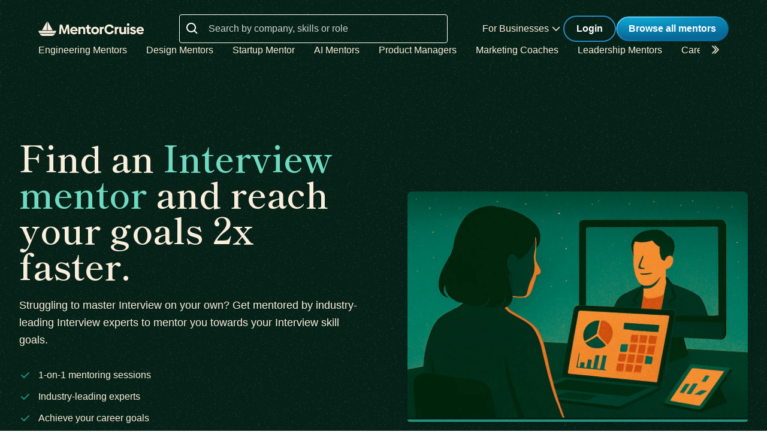

--- FILE ---
content_type: text/html; charset=utf-8
request_url: https://mentorcruise.com/filter/interview/
body_size: 28174
content:


<!DOCTYPE html>
<html class="" lang="en">
<head>
    <meta http-equiv="Content-Type" content="text/html;charset=utf-8"/>
    <meta http-equiv="X-UA-Compatible" content="IE=edge">
    <meta name="viewport" content="width=device-width, initial-scale=1">
    <meta name="apple-mobile-web-app-capable" content="yes"/>
    <meta name="mobile-web-app-capable" content="yes">
    <title>Find an Interview mentor - 1-on-1 Interview Mentoring</title>
    <meta name="description" content="
    Find a Interview mentor to improve your Interview skills and reach your goals.
">

    
        <meta name="robots" content="index, follow">
    

    
    
        <link rel="alternate" href="https://mentorcruise.com/filter/interview/" hreflang="en">
        <link rel="alternate" href="https://mentorcruise.com/de/filter/interview/" hreflang="de">
        <link rel="alternate" href="https://mentorcruise.com/es/filter/interview/" hreflang="es">
        <link rel="alternate" href="https://mentorcruise.com/fr/filter/interview/" hreflang="fr">
        <link rel="alternate" href="https://mentorcruise.com/filter/interview/" hreflang="x-default">
    


    
    <link rel="canonical" href="https://mentorcruise.com/filter/interview/">


    <link rel="apple-touch-icon" sizes="180x180" href="https://cdn.mentorcruise.com/img/favicons/apple-touch-icon.png">
    <link rel="icon" type="image/png" sizes="196x196" href="https://cdn.mentorcruise.com/img/favicons/favicon-196x196.png">
    <link rel="icon" type="image/png" sizes="96x96" href="https://cdn.mentorcruise.com/img/favicons/favicon-96x96.png">
    <link rel="icon" type="image/png" sizes="32x32" href="https://cdn.mentorcruise.com/img/favicons/favicon-32x32.png">
    <link rel="icon" type="image/png" sizes="16x16" href="https://cdn.mentorcruise.com/img/favicons/favicon-16x16.png">
    <link rel="manifest" href="/manifest.json">
    <link rel="mask-icon" href="https://cdn.mentorcruise.com/img/favicons/safari-pinned-tab.svg" color="#5bbad5">
    <meta name="theme-color" content="#ffffff">

    <meta name="p:domain_verify" content="083c064bdfdef31e92e162517e3c52fd"/>

    
        <meta name="twitter:card" content="summary_large_image">
        <meta name="twitter:site" content="@mentorcruise">
        <meta name="twitter:title"
              content="Find an Interview mentor - 1-on-1 Interview Mentoring">
        <meta prefix="og: http://ogp.me/ns#" name="og:description"
              content="
    Find a Interview mentor to improve your Interview skills and reach your goals.
">

        
    <meta prefix="og: http://ogp.me/ns#" name="og:image" content="https://cdn.mentorcruise.com/img/twittercards/mentorbrowse.jpg">

    

    
    
        <link rel="preconnect" href="https://rsms.me/">
        <link rel="stylesheet" href="https://rsms.me/inter/inter.css">

        <!-- Preload critical Shippori fonts FIRST -->
        <link rel="preload" href="https://cdn.mentorcruise.com/css/fonts/ShipporiMincho-Regular.woff2" as="font" type="font/woff2" crossorigin>
        <link rel="preload" href="https://cdn.mentorcruise.com/css/fonts/ShipporiMincho-SemiBold.woff2" as="font" type="font/woff2" crossorigin>
        <link rel="preload" href="https://cdn.mentorcruise.com/css/fonts/ShipporiMincho-Medium.woff2" as="font" type="font/woff2" crossorigin>
        <link rel="preload" href="https://cdn.mentorcruise.com/css/fonts/ShipporiMincho-ExtraBold.woff2" as="font" type="font/woff2" crossorigin>
        
        <link rel="stylesheet" href="https://cdn.mentorcruise.com/css/fonts/NotoColorEmoji.css"/>
        
        <link rel="stylesheet" href="https://cdn.mentorcruise.com/css/fonts/ShipporiMincho.css"/>

        <link rel="stylesheet" href="https://cdn.mentorcruise.com/css/minireset.css">

        
    <link rel="preload" href="https://cdn.mentorcruise.com/css/bulma.css" as="style"
            onload="this.onload=null;this.rel='stylesheet'">
    <noscript>
        <link rel="stylesheet" href="https://cdn.mentorcruise.com/css/bulma.css">
    </noscript>


        
    <link rel="preload" href="https://cdn.mentorcruise.com/css/app.min.css" as="style"
        onload="this.onload=null;this.rel='stylesheet'">
    <noscript>
        <link rel="stylesheet" href="https://cdn.mentorcruise.com/css/app.min.css">
    </noscript>

    <link rel="stylesheet" type="text/css" href="https://cdn.mentorcruise.com/css/tailwind.frontend.min.css"/>


        <link rel="stylesheet" type="text/css" href="https://cdn.mentorcruise.com/css/tailwind.shared.min.css"/>
    



    


    
        <script async src="https://js.stripe.com/v3/"></script>
    
    <script>
  !function (t, e) {
    var o, n, p, r;
    e.__SV || (window.posthog = e, e._i = [], e.init = function (i, s, a) {
      function g(t, e) {
        var o = e.split(".");
        2 == o.length && (t = t[o[0]], e = o[1]), t[e] = function () {
          t.push([e].concat(Array.prototype.slice.call(arguments, 0)))
        }
      }

      (p = t.createElement("script")).type = "text/javascript", p.async = !0, p.src = s.api_host.replace(".i.posthog.com", "-assets.i.posthog.com") + "/static/array.js", (r = t.getElementsByTagName("script")[0]).parentNode.insertBefore(p, r);
      var u = e;
      for (void 0 !== a ? u = e[a] = [] : a = "posthog", u.people = u.people || [], u.toString = function (t) {
        var e = "posthog";
        return "posthog" !== a && (e += "." + a), t || (e += " (stub)"), e
      }, u.people.toString = function () {
        return u.toString(1) + ".people (stub)"
      }, o = "capture identify alias people.set people.set_once set_config register register_once unregister opt_out_capturing has_opted_out_capturing opt_in_capturing reset isFeatureEnabled onFeatureFlags getFeatureFlag getFeatureFlagPayload reloadFeatureFlags group updateEarlyAccessFeatureEnrollment getEarlyAccessFeatures getActiveMatchingSurveys getSurveys getNextSurveyStep onSessionId setPersonProperties".split(" "), n = 0; n < o.length; n++) g(u, o[n]);
      e._i.push([i, s, a])
    }, e.__SV = 1)
  }(document, window.posthog || []);
  posthog.init('phc_IzF2cRn8lIqiClHrZspczjrkkQUHe7Bv1P0sDCrGyNm', {
    api_host: 'https://eu.posthog.com',
    autocapture: false,
    
  });
  
</script>
    <script src="https://cdn.brevo.com/js/sdk-loader.js" async></script>
<script>
  // Version: 2.0
  window.Brevo = window.Brevo || [];
  Brevo.push([
    "init",
    {
      client_key: "xzrz2d7tk1ii25aczdsaa0pa",
      // Optional: Add other initialization options, see documentation
    }
  ]);
</script>


    <!-- Google Tag Manager -->
<script>(function(w,d,s,l,i){w[l]=w[l]||[];w[l].push({'gtm.start':
new Date().getTime(),event:'gtm.js'});var f=d.getElementsByTagName(s)[0],
j=d.createElement(s),dl=l!='dataLayer'?'&l='+l:'';j.async=true;j.src=
'https://www.googletagmanager.com/gtm.js?id='+i+dl;f.parentNode.insertBefore(j,f);
})(window,document,'script','dataLayer','GTM-T6M7X6J');</script>
<!-- End Google Tag Manager -->
    

    
    
    

</head>
<body class="">

<div class="hidden" id="cms_toolbar">
    
</div>

<!-- Global site tag (gtag.js) - Google Analytics -->
<script async src="https://www.googletagmanager.com/gtag/js?id=G-QSPE4CWM7X"></script>
<script>
  window.dataLayer = window.dataLayer || [];
  function gtag(){dataLayer.push(arguments);}
  gtag('js', new Date());

  gtag('config', 'G-QSPE4CWM7X');
</script>
<!-- Google Tag Manager (noscript) -->
<noscript><iframe src="https://www.googletagmanager.com/ns.html?id=GTM-T6M7X6J"
height="0" width="0" style="display:none;visibility:hidden"></iframe></noscript>
<!-- End Google Tag Manager (noscript) -->



    
    <style>
        #faq li {
            margin: 0 !important;
            white-space: normal !important;
        }

        #faq li p {
            margin: 0 !important;
            white-space: normal !important;
            display: inline !important;
        }
    </style>
    

    
    <script>
        document.addEventListener('DOMContentLoaded', function() {
            const contentRefinementSection = document.getElementById('content-refinement');
            if (contentRefinementSection) {
                const firstH2 = contentRefinementSection.querySelector('h2');
                if (firstH2) {
                    firstH2.classList.add('heading-1');
                }
                
                // Add heading-2 to all other h2 elements
                const allH2s = contentRefinementSection.querySelectorAll('h2');
                allH2s.forEach((h2, index) => {
                    if (index > 0) { // Skip the first h2
                        h2.classList.add('heading-2');
                    }
                });
                
                // Add heading-3 to all h3 elements
                const allH3s = contentRefinementSection.querySelectorAll('h3');
                allH3s.forEach(h3 => {
                    h3.classList.add('heading-3');
                });
            }
        });
    </script>
    

    <div class="menu-home relative">
        


<div x-data="{ open: false }" x-bind:class="{ 'z-10 relative': open }">
    <header class="bg-brand-very-dark-green-noise shadow" x-data="{ mobileOpen: false }">
        <div class="mx-auto max-w-7xl px-4 lg:px-16">
            <div class="flex flex-col gap-6 items-center justify-center py-6">
                <!-- Main navigation row -->
                <div class="relative flex gap-x-8 items-center justify-between w-full">
                    <!-- Logo -->
                    <div class="flex relative">
                        <div class="flex flex-shrink-0 items-center">
                            <a class="block" href="/">
                                <img class="block" style="width: 177px; height: 24px;" src="https://cdn.mentorcruise.com/img/mc-logo-white.svg"
                                    alt="MentorCruise">
                            </a>
                        </div>
                    </div>

                    <!-- Search bar (desktop) -->
                    
                        <div class="hidden lg:block flex-1 max-w-md mx-8" id="search-form">
                            <label for="search" class="sr-only">Search</label>
                            <div class="relative">
                                <div class="absolute inset-y-0 left-0 flex items-center pl-3 pt-1 pointer-events-none">
                                    <svg class="h-6 w-6 text-white align-middle" viewBox="0 0 24 24" fill="currentColor">
                                        <path fill-rule="evenodd" d="M8 16C9.77498 15.9996 11.4988 15.4054 12.897 14.312L17.293 18.708L18.707 17.294L14.311 12.898C15.405 11.4997 15.9996 9.77544 16 8C16 3.589 12.411 0 8 0C3.589 0 0 3.589 0 8C0 12.411 3.589 16 8 16ZM8 2C11.309 2 14 4.691 14 8C14 11.309 11.309 14 8 14C4.691 14 2 11.309 2 8C2 4.691 4.691 2 8 2Z" clip-rule="evenodd"/>
                                    </svg>
                                </div>
                                <form method="get" action="/mentor/browse/">
                                    <input id="search" name="search" value=""
                                        class="block w-full h-12 rounded border border-solid border-white bg-transparent py-2 pl-12 pr-3 text-white placeholder:text-white/80 focus:ring-2 focus:ring-brand-blue focus:border-brand-blue sm:text-base"
                                        placeholder="Search by company, skills or role" type="search">
                                </form>
                            </div>
                        </div>
                    

                    <!-- Mobile menu button -->
                    <div class="relative flex items-center lg:hidden">
                        <button type="button" @click="mobileOpen = !mobileOpen"
                                class="relative border-0 bg-transparent inline-flex items-center justify-center rounded-md p-2 text-citrine-white hover:bg-brand-dark-green hover:text-white focus:outline-none focus:ring-2 focus:ring-inset focus:ring-brand-blue"
                                aria-controls="mobile-menu" aria-expanded="false">
                            <span class="absolute -inset-0.5"></span>
                            <span class="sr-only">Open menu</span>
                            <svg class="inline-block h-6 w-6" fill="none" viewBox="0 0 24 24" stroke-width="1.5"
                                stroke="currentColor" aria-hidden="true" x-bind:class="{ 'hidden': mobileOpen, 'inline-block': !mobileOpen }">
                                <path stroke-linecap="round" stroke-linejoin="round"
                                    d="M3.75 6.75h16.5M3.75 12h16.5m-16.5 5.25h16.5"/>
                            </svg>
                            <svg class="hidden h-6 w-6" fill="none" viewBox="0 0 24 24" stroke-width="1.5" stroke="currentColor"
                                aria-hidden="true" x-bind:class="{ 'block': mobileOpen, 'hidden': !mobileOpen }">
                                <path stroke-linecap="round" stroke-linejoin="round" d="M6 18L18 6M6 6l12 12"/>
                            </svg>
                        </button>
                    </div>

                    <!-- Desktop navigation -->
                    <div class="hidden lg:flex gap-x-8 items-center">
                        <!-- For Businesses dropdown -->
                        <div @mouseover="open = true" @mouseleave="open = false"
                            class="relative inline-block text-left">
                            <div>
                                
                                    <div type="button"
                                        class="text-citrine-white cursor-default py-2 text-base font-normal whitespace-nowrap flex items-center gap-1"
                                        id="menu-button" :aria-expanded="open" aria-haspopup="true">
                                        For Businesses
                                        <svg class="h-6 w-6 text-citrine-white" viewBox="0 0 24 24" fill="currentColor">
                                            <path fill-rule="evenodd" d="M12.3977 15.6629C12.178 15.8826 11.8219 15.8826 11.6022 15.6629L5.86739 9.92804C5.64772 9.70837 5.64772 9.35227 5.86739 9.13259L6.13256 8.86739C6.35222 8.64772 6.70838 8.64772 6.92805 8.86739L12 13.9393L17.0719 8.86739C17.2916 8.64772 17.6477 8.64772 17.8674 8.86739L18.1326 9.13259C18.3522 9.35227 18.3522 9.70837 18.1326 9.92804L12.3977 15.6629Z" clip-rule="evenodd"/>
                                        </svg>
                                    </div>
                                
                            </div>

                            <div x-show="open" style="display: none;"
                                class="absolute right-0 z-50 w-56 origin-top-right rounded-md bg-white shadow-lg ring-1 ring-black ring-opacity-5 focus:outline-none"
                                role="menu" aria-orientation="vertical" aria-labelledby="menu-button" tabindex="-1"
                                x-transition:enter="transition ease-out duration-100"
                                x-transition:enter-start="transform opacity-0 scale-95"
                                x-transition:enter-end="transform opacity-100 scale-100"
                                x-transition:leave="transition ease-in duration-75"
                                x-transition:leave-start="transform opacity-100 scale-100"
                                x-transition:leave-end="transform opacity-0 scale-95">
                                <div class="py-1" role="none">
                                    <a href="/teams/"
                                    class="text-stone-900 inline-block w-full px-4 py-2 text-sm hover:bg-gray-100"
                                    role="menuitem" tabindex="-1" id="menu-item-0">Mentorship for Teams</a>
                                    <a href="/teams/info/"
                                    class="text-stone-900 inline-block w-full px-4 py-2 text-sm hover:bg-gray-100"
                                    role="menuitem" tabindex="-1" id="menu-item-1">Information for Employers</a>
                                    <a href="/executives/"
                                    class="text-stone-900 inline-block w-full px-4 py-2 text-sm hover:bg-gray-100"
                                    role="menuitem" tabindex="-1" id="menu-item-2">Executive Team Coaching</a>
                                    <a href="/fractional-executive/"
                                    class="text-stone-900 inline-block w-full px-4 py-2 text-sm hover:bg-gray-100"
                                    role="menuitem" tabindex="-1" id="menu-item-3">Fractional Executives</a>
                                </div>
                            </div>
                        </div>

                        <!-- Action buttons -->
                        <div class="flex gap-4 items-center">
                            
                                
                                    <!-- Log in button -->
                                    <a href="/auth/login/" 
                                    class="secondary-btn small text-white"
                                    title="Login">
                                        Login
                                    </a>
                                
                            

                            
                                <!-- Browse All Mentors button -->
                                <a class="primary-btn py-2 px-5" 
                                id="main-cta" href="/mentor/browse/" title="Find a mentor">
                                    Browse all mentors
                                </a>
                            
                        </div>
                    </div>
                </div>

                <!-- Sub-navigation -->
                
                    <div class="hidden lg:block w-full" id="subnav"
                        x-data="{ 
                            canScrollLeft: false, 
                            canScrollRight: false,
                            updateScrollButtons() { 
                                const el = this.$refs.scrollableNav; 
                                if (!el) return; 
                                const threshold = 2; // account for subpixel rounding
                                const maxScrollLeft = el.scrollWidth - el.clientWidth;
                                this.canScrollLeft = el.scrollLeft > threshold; 
                                this.canScrollRight = (el.scrollWidth > el.clientWidth + threshold) && (el.scrollLeft < (maxScrollLeft - threshold)); 
                            }
                        }"
                        x-init="$nextTick(() => { 
                            const component = $data; 
                            const el = component.$refs.scrollableNav; 
                            if (el) { 
                                el.scrollLeft = 0; 
                                const onUpdate = () => component.updateScrollButtons(); 
                                el.addEventListener('scroll', onUpdate, { passive: true }); 
                                window.addEventListener('resize', onUpdate); 
                                window.addEventListener('load', onUpdate); 
                                if (window.ResizeObserver) { new ResizeObserver(onUpdate).observe(el); } 
                                onUpdate(); 
                            } else { 
                                component.updateScrollButtons(); 
                            } 
                        })"
                    >
                        <div class="relative w-full">
                            <nav x-ref="scrollableNav" class="flex w-full pr-8 overflow-x-auto scrollbar-hide space-x-8 items-center" aria-label="Global" id="scrollable-nav">
                            <a href="/skill/engineering/"
                            class="text-citrine-white hover:text-white  text-base font-normal whitespace-nowrap transition-colors">
                                Engineering Mentors
                            </a>
                            <a href="/skill/design/"
                            class="text-citrine-white hover:text-white  text-base font-normal whitespace-nowrap transition-colors">
                                Design Mentors
                            </a>
                            <a href="/skill/startup/"
                            class="text-citrine-white hover:text-white  text-base font-normal whitespace-nowrap transition-colors">
                                Startup Mentor
                            </a>
                            <a href="/skill/artificial%20intelligence/"
                            class="text-citrine-white hover:text-white  text-base font-normal whitespace-nowrap transition-colors">
                                AI Mentors
                            </a>
                            <a href="/skill/product%20management/"
                            class="text-citrine-white hover:text-white  text-base font-normal whitespace-nowrap transition-colors">
                                Product Managers
                            </a>
                            <a href="/skill/marketing/"
                            class="text-citrine-white hover:text-white  text-base font-normal whitespace-nowrap transition-colors">
                                Marketing Coaches
                            </a>
                            <a href="/skill/leadership/"
                            class="text-citrine-white hover:text-white  text-base font-normal whitespace-nowrap transition-colors">
                                Leadership Mentors
                            </a>
                            <a href="/skill/career/"
                            class="text-citrine-white hover:text-white  text-base font-normal whitespace-nowrap transition-colors">
                                Career Coaches
                            </a>
                            <a href="/top/"
                            class="text-citrine-white hover:text-white  text-base font-normal whitespace-nowrap transition-colors">
                                Top Mentors
                            </a>
                            </nav>

                            <!-- Left arrow button (overlay) -->
                            <div class="absolute inset-y-0 left-0 w-12 z-10 flex items-center justify-center bg-gradient-to-r from-brand-very-dark-green to-transparent transition-opacity duration-200" x-cloak style="display: none;"
                                x-bind:class="{ 'opacity-100': canScrollLeft, 'opacity-0 pointer-events-none': !canScrollLeft }">
                                <button type="button"
                                    class="mx-2 text-citrine-white bg-transparent hover:text-white cursor-pointer transition transform hover:scale-105 focus:outline-none border-0"
                                    @click="$refs.scrollableNav && $refs.scrollableNav.scrollBy({ left: -300, behavior: 'smooth' })"
                                    @keydown.enter="$event.currentTarget.click()"
                                    @keydown.space.prevent="$event.currentTarget.click()"
                                    aria-label="Scroll categories left">
                                    <svg class="h-6 w-6 transform rotate-180" fill="none" viewBox="0 0 24 24" stroke-width="1.5" stroke="currentColor">
                                        <path stroke-linecap="round" stroke-linejoin="round" d="M5 15l6-6-6-6" />
                                        <path stroke-linecap="round" stroke-linejoin="round" d="M1 15l6-6-6-6" />
                                    </svg>
                                </button>
                            </div>

                            <!-- Right arrow button (overlay) -->
                            <div class="absolute inset-y-0 right-0 w-12 z-10 flex pl-4 items-center justify-center bg-brand-very-dark-green-noise transition-opacity duration-200" x-cloak
                                x-bind:class="{ 'opacity-100': canScrollRight, 'opacity-0 pointer-events-none': !canScrollRight }">
                                <button type="button"
                                    class="mx-2 text-citrine-white bg-transparent hover:text-white cursor-pointer transition transform hover:scale-105 focus:outline-none border-0 pt-2"
                                    @click="$refs.scrollableNav && $refs.scrollableNav.scrollBy({ left: 300, behavior: 'smooth' })"
                                    @keydown.enter="$event.currentTarget.click()"
                                    @keydown.space.prevent="$event.currentTarget.click()"
                                    aria-label="Scroll categories right">
                                    <svg class="h-6 w-6" fill="none" viewBox="0 0 24 24" stroke-width="1.5" stroke="currentColor">
                                        <path stroke-linecap="round" stroke-linejoin="round" d="M5 15l6-6-6-6" />
                                        <path stroke-linecap="round" stroke-linejoin="round" d="M1 15l6-6-6-6" />
                                    </svg>
                                </button>
                            </div>
                        </div>
                    </div>
                
            </div>
        </div>

        <!-- Mobile menu -->
        <nav class="lg:hidden" aria-label="Global" id="mobile-menu" x-show="mobileOpen" style="display: none;">
            <div class="space-y-1 px-4 pb-3 pt-4 bg-brand-dark-green border-solid border-0 border-t border-brand-dark-green">
                <!-- Mobile search -->
                
                    <div class="pb-3">
                        <form method="get" action="/mentor/browse/">
                            <div class="relative">
                                <div class="absolute inset-y-0 left-0 flex items-center pl-3 pointer-events-none">
                                    <svg class="h-5 w-5 text-white" viewBox="0 0 20 20" fill="currentColor">
                                        <path fill-rule="evenodd" d="M9 3.5a5.5 5.5 0 100 11 5.5 5.5 0 000-11zM2 9a7 7 0 1112.452 4.391l3.328 3.329a.75.75 0 11-1.06 1.06l-3.329-3.328A7 7 0 012 9z" clip-rule="evenodd"/>
                                    </svg>
                                </div>
                                <input name="search" value=""
                                    class="block w-full rounded border border-solid border-white bg-transparent py-2 pl-10 pr-3 text-white placeholder:text-white/80 focus:ring-2 focus:ring-brand-blue focus:border-brand-blue"
                                    placeholder="Search by company, skills or role" type="search">
                            </div>
                        </form>
                    </div>
                
                
                <a href="/mentor/browse/"
                class="text-citrine-white hover:bg-brand-dark-green hover:text-white inline-block w-full rounded-md py-3 px-3 text-base font-medium"
                aria-current="page">Find a mentor</a>
                <a href="/teams/"
                class="text-citrine-white hover:bg-brand-dark-green hover:text-white inline-block w-full rounded-md py-3 px-3 text-base font-medium">For businesses</a>
                
                    <a href="/auth/login/"
                    class="text-citrine-white hover:bg-brand-dark-green hover:text-white inline-block w-full rounded-md py-3 px-3 text-base font-medium">Login</a>
                
            </div>
        </nav>
    </header>
</div>

<style>
    /* only on desktop */

    @media (min-width: 1024px) {
        .scrollable-list-container {
            position: relative;
            width: 100%; /* Adjust based on your layout requirements */
        }

        .scrollable-list-container::after {
            content: '';
            position: absolute;
            right: 0;
            top: 0;
            width: 20px; /* Width of the gradient */
            height: 100%;
            background: linear-gradient(to left, rgba(255, 255, 255, 1), rgba(255, 255, 255, 0));
            pointer-events: none; /* Ensures clicks pass through */
        }
    }

</style>
    </div>

    
    
        
        
        
    

    
    
        
            
        
        
        
    

    

    
    
    
        
            
                
                




<div class="relative bg-brand-very-dark-green-noise overflow-hidden">
    <!-- Container -->
    <div class="mx-auto max-w-7xl px-8 py-28">
        <div class="lg:grid lg:grid-cols-2 lg:gap-20 lg:items-center">
            
            <!-- Content Column -->
            <div class="relative z-10">
                <!-- Heading -->
                <div class="mb-8">
                    
                        <h1 class="heading-1">
                            Find an <span class='text-gossamer-300'>Interview mentor</span> and reach your goals 2x faster.
                        </h1>
                    
                    
                    
                        <p class="text-lg text-citrine-white leading-relaxed max-w-2xl mt-6">
                            Struggling to master Interview on your own? Get mentored by industry-leading Interview experts to mentor you towards your Interview skill goals.
                        </p>
                    
                </div>

                <!-- Checklist (optional) -->
                
                    <div class="mb-8">
                        <ul class="space-y-3">
                            
                                <li class="flex items-center text-citrine-white">
                                    <svg class="w-5 h-5 text-brand-green mr-3 flex-shrink-0" fill="currentColor" viewBox="0 0 20 20" xmlns="http://www.w3.org/2000/svg">
                                        <path fill-rule="evenodd" d="M16.707 5.293a1 1 0 010 1.414l-8 8a1 1 0 01-1.414 0l-4-4a1 1 0 011.414-1.414L8 12.586l7.293-7.293a1 1 0 011.414 0z" clip-rule="evenodd"></path>
                                    </svg>
                                    <span>1-on-1 mentoring sessions</span>
                                </li>
                            
                            
                                <li class="flex items-center text-citrine-white">
                                    <svg class="w-5 h-5 text-brand-green mr-3 flex-shrink-0" fill="currentColor" viewBox="0 0 20 20" xmlns="http://www.w3.org/2000/svg">
                                        <path fill-rule="evenodd" d="M16.707 5.293a1 1 0 010 1.414l-8 8a1 1 0 01-1.414 0l-4-4a1 1 0 011.414-1.414L8 12.586l7.293-7.293a1 1 0 011.414 0z" clip-rule="evenodd"></path>
                                    </svg>
                                    <span>Industry-leading experts</span>
                                </li>
                            
                            
                                <li class="flex items-center text-citrine-white">
                                    <svg class="w-5 h-5 text-brand-green mr-3 flex-shrink-0" fill="currentColor" viewBox="0 0 20 20" xmlns="http://www.w3.org/2000/svg">
                                        <path fill-rule="evenodd" d="M16.707 5.293a1 1 0 010 1.414l-8 8a1 1 0 01-1.414 0l-4-4a1 1 0 011.414-1.414L8 12.586l7.293-7.293a1 1 0 011.414 0z" clip-rule="evenodd"></path>
                                    </svg>
                                    <span>Achieve your career goals</span>
                                </li>
                            
                        </ul>
                    </div>
                

                <!-- Action Buttons -->
                <div class="flex flex-col flex-wrap sm:flex-row gap-4 items-start">
                    <!-- Primary Button -->
                    
                        <a href="/mentor/browse/?tags=Interview" class="primary-btn">
                            Find Interview mentors
                        </a>
                    

                    <!-- Secondary Button -->
                    
                        <a href="/mentor/browse/" class="bg-transparent border border-solid border-citrine-white text-citrine-white hover:bg-white/10 transition-all duration-200 font-semibold px-6 py-3 rounded-full inline-flex items-center whitespace-nowrap">
                            Browse all
                        </a>
                    
                </div>
            </div>

            <!-- Image Column -->
            <div class="relative mt-16 lg:mt-0">
                <div class="relative">
                    
                        
                            
                            
                                
                                
                                    <picture>
                                        <source srcset="https://cdn.mentorcruise.com/img/hero/general.webp" type="image/webp">
                                        <source srcset="https://cdn.mentorcruise.com/img/hero/general.jpg" type="image/jpeg">
                                        <img 
                                            src="https://cdn.mentorcruise.com/img/hero/general.jpg" 
                                            alt="Find an <span class='text-gossamer-300'>Interview mentor</span> and reach your goals 2x faster."
                                            class="w-full h-auto max-w-full rounded-t-lg shadow-lg"
                                        />
                                    </picture>
                                
                            
                        
                    
                    <div class="absolute border-brand-green border-[0px_0px_4px] border-solid inset-0 pointer-events-none rounded"></div>
                </div>
            </div>
        </div>
    </div>
</div> 
            
        
    

    
    <div class="px-4 text-center bg-brand-very-dark-green-noise py-8 lg:py-12" id="logocloud">
    <span class="heading-4">Find Interview mentors at</span>
    <div class="text-stone-500 sm:justify-between">
        

<div class="bg-brand-very-dark-green-noise py-8 lg:py-12">
    <div class="mx-auto max-w-screen-xl px-6 lg:px-8">
        <!-- Desktop Layout -->
        <div class="hidden lg:flex justify-center items-center gap-20 opacity-75">
            <div class="flex justify-center items-center h-16 w-32">
                <img class="h-11 object-contain" src="https://cdn.mentorcruise.com/img/logocloud/offwhite/Airbnb.svg" alt="Airbnb">
            </div>
            <div class="flex justify-center items-center h-16 w-32">
                <img class="h-11 object-contain" src="https://cdn.mentorcruise.com/img/logocloud/offwhite/Amazon.svg" alt="Amazon">
            </div>
            <div class="flex justify-center items-center h-16 w-32">
                <img class="h-7 object-contain" src="https://cdn.mentorcruise.com/img/logocloud/offwhite/Meta.svg" alt="Meta">
            </div>
            <div class="flex justify-center items-center h-16 w-32">
                <img class="h-10 object-contain" src="https://cdn.mentorcruise.com/img/logocloud/offwhite/Microsoft.svg" alt="Microsoft">
            </div>
            <div class="flex justify-center items-center h-16 w-32">
                <img class="h-9 object-contain" src="https://cdn.mentorcruise.com/img/logocloud/offwhite/Spotify.svg" alt="Spotify">
            </div>
            <div class="flex justify-center items-center h-16 w-32">
                <img class="h-7 object-contain" src="https://cdn.mentorcruise.com/img/logocloud/offwhite/Uber.svg" alt="Uber">
            </div>
        </div>
        
        <!-- Mobile/Tablet Layout -->
        <div class="lg:hidden grid grid-cols-2 md:grid-cols-3 gap-8 opacity-75">
            <div class="flex justify-center items-center h-16">
                <img class="h-10 object-contain" src="https://cdn.mentorcruise.com/img/logocloud/offwhite/Airbnb.svg" alt="Airbnb">
            </div>
            <div class="flex justify-center items-center h-16">
                <img class="h-10 object-contain" src="https://cdn.mentorcruise.com/img/logocloud/offwhite/Amazon.svg" alt="Amazon">
            </div>
            <div class="flex justify-center items-center h-16">
                <img class="h-6 object-contain" src="https://cdn.mentorcruise.com/img/logocloud/offwhite/Meta.svg" alt="Meta">
            </div>
            <div class="flex justify-center items-center h-16">
                <img class="h-6 object-contain" src="https://cdn.mentorcruise.com/img/logocloud/offwhite/Microsoft.svg" alt="Microsoft">
            </div>
            <div class="flex justify-center items-center h-16">
                <img class="h-8 object-contain" src="https://cdn.mentorcruise.com/img/logocloud/offwhite/Spotify.svg" alt="Spotify">
            </div>
            <div class="flex justify-center items-center h-16">
                <img class="h-8 object-contain" src="https://cdn.mentorcruise.com/img/logocloud/offwhite/Uber.svg" alt="Uber">
            </div>
        </div>
    </div>
</div>

<script>
  posthog.onFeatureFlags(function () {
    if (posthog.getFeatureFlag('logocloud') === 'startups') {
      $('#bigtech').addClass('hidden')
      $('#startups').removeClass('hidden')
    }
    else if (posthog.getFeatureFlag('logocloud') === 'brands') {
        $('#bigtech').addClass('hidden')
        $('#brands').removeClass('hidden')
    } else {
      // It's a good idea to let control variant always be the default behaviour,
      // so if something goes wrong with flag evaluation, you don't break your app.
    }
  });
</script>
    </div>
</div> 

    
        
        
    
    

<div class="bg-brand-very-dark-green-noise pt-28 pb-28">
    <div class="relative isolate">
        <div class="mx-auto max-w-screen-xl px-8 lg:px-8">
            <div class="flex flex-col lg:flex-row gap-10 items-center justify-between">
                <!-- Content Section -->
                <div class="flex-1 max-w-2xl">
                    <!-- Section Title -->
                    <div class="mb-8">
                        <h2 class="heading-2 mb-6">
                            At your fingertips: a dedicated Interview mentor
                        </h2>
                        <p class="text-lg text-brand-light-text-secondary leading-relaxed">
                            Want to start a new dream career? Successfully build your startup? Itching to learn high-demand skills? Work smart with an online mentor by your side to offer expert advice and guidance to match your zeal. Become unstoppable using MentorCruise.
                        </p>
                    </div>

                    <!-- Features List -->
                    <div class="mb-10">
                        <div class="grid grid-cols-1 sm:grid-cols-2 gap-x-6 gap-y-2.5 py-2">
                            <div class="flex gap-4 items-start">
                                <div class="w-8 h-8 flex-shrink-0">
                                    <svg class="w-full h-full" viewBox="0 0 32 32" fill="none" xmlns="http://www.w3.org/2000/svg">
                                        <path opacity="0.5" d="M29.3327 15.9993C29.3327 23.3633 23.3633 29.3327 15.9993 29.3327C8.63535 29.3327 2.66602 23.3633 2.66602 15.9993C2.66602 8.63535 8.63535 2.66602 15.9993 2.66602C23.3633 2.66602 29.3327 8.63535 29.3327 15.9993Z" fill="#FAEEDC"/>
                                        <path d="M21.3735 11.9604C21.5608 12.1479 21.666 12.4021 21.666 12.6671C21.666 12.9321 21.5608 13.1863 21.3735 13.3738L14.7069 20.0404C14.5194 20.2277 14.2652 20.3329 14.0002 20.3329C13.7352 20.3329 13.481 20.2277 13.2935 20.0404L10.6269 17.3738C10.5286 17.2822 10.4498 17.1718 10.3952 17.0491C10.3405 16.9265 10.3111 16.7941 10.3087 16.6598C10.3064 16.5255 10.3311 16.3921 10.3814 16.2676C10.4317 16.1431 10.5065 16.03 10.6015 15.935C10.6964 15.8401 10.8096 15.7652 10.9341 15.7149C11.0586 15.6646 11.192 15.6399 11.3262 15.6423C11.4605 15.6447 11.5929 15.6741 11.7156 15.7287C11.8383 15.7834 11.9487 15.8622 12.0402 15.9604L14.0002 17.9204L16.9802 14.9404L19.9602 11.9604C20.1477 11.7732 20.4019 11.668 20.6669 11.668C20.9319 11.668 21.186 11.7732 21.3735 11.9604Z" fill="#FAEEDC"/>
                                    </svg>                                        
                                </div>
                                <p class="text-citrine-white font-semibold text-base leading-relaxed">
                                    Thousands of mentors available
                                </p>
                            </div>
                            
                            <div class="flex gap-4 items-start">
                                <div class="w-8 h-8 flex-shrink-0">
                                    <svg class="w-full h-full" viewBox="0 0 32 32" fill="none" xmlns="http://www.w3.org/2000/svg">
                                        <path opacity="0.5" d="M29.3327 15.9993C29.3327 23.3633 23.3633 29.3327 15.9993 29.3327C8.63535 29.3327 2.66602 23.3633 2.66602 15.9993C2.66602 8.63535 8.63535 2.66602 15.9993 2.66602C23.3633 2.66602 29.3327 8.63535 29.3327 15.9993Z" fill="#FAEEDC"/>
                                        <path d="M21.3735 11.9604C21.5608 12.1479 21.666 12.4021 21.666 12.6671C21.666 12.9321 21.5608 13.1863 21.3735 13.3738L14.7069 20.0404C14.5194 20.2277 14.2652 20.3329 14.0002 20.3329C13.7352 20.3329 13.481 20.2277 13.2935 20.0404L10.6269 17.3738C10.5286 17.2822 10.4498 17.1718 10.3952 17.0491C10.3405 16.9265 10.3111 16.7941 10.3087 16.6598C10.3064 16.5255 10.3311 16.3921 10.3814 16.2676C10.4317 16.1431 10.5065 16.03 10.6015 15.935C10.6964 15.8401 10.8096 15.7652 10.9341 15.7149C11.0586 15.6646 11.192 15.6399 11.3262 15.6423C11.4605 15.6447 11.5929 15.6741 11.7156 15.7287C11.8383 15.7834 11.9487 15.8622 12.0402 15.9604L14.0002 17.9204L16.9802 14.9404L19.9602 11.9604C20.1477 11.7732 20.4019 11.668 20.6669 11.668C20.9319 11.668 21.186 11.7732 21.3735 11.9604Z" fill="#FAEEDC"/>
                                    </svg>   
                                </div>
                                <p class="text-citrine-white font-semibold text-base leading-relaxed">
                                    Flexible program structures
                                </p>
                            </div>

                            <div class="flex gap-4 items-start">
                                <div class="w-8 h-8 flex-shrink-0">
                                    <svg class="w-full h-full" viewBox="0 0 32 32" fill="none" xmlns="http://www.w3.org/2000/svg">
                                        <path opacity="0.5" d="M29.3327 15.9993C29.3327 23.3633 23.3633 29.3327 15.9993 29.3327C8.63535 29.3327 2.66602 23.3633 2.66602 15.9993C2.66602 8.63535 8.63535 2.66602 15.9993 2.66602C23.3633 2.66602 29.3327 8.63535 29.3327 15.9993Z" fill="#FAEEDC"/>
                                        <path d="M21.3735 11.9604C21.5608 12.1479 21.666 12.4021 21.666 12.6671C21.666 12.9321 21.5608 13.1863 21.3735 13.3738L14.7069 20.0404C14.5194 20.2277 14.2652 20.3329 14.0002 20.3329C13.7352 20.3329 13.481 20.2277 13.2935 20.0404L10.6269 17.3738C10.5286 17.2822 10.4498 17.1718 10.3952 17.0491C10.3405 16.9265 10.3111 16.7941 10.3087 16.6598C10.3064 16.5255 10.3311 16.3921 10.3814 16.2676C10.4317 16.1431 10.5065 16.03 10.6015 15.935C10.6964 15.8401 10.8096 15.7652 10.9341 15.7149C11.0586 15.6646 11.192 15.6399 11.3262 15.6423C11.4605 15.6447 11.5929 15.6741 11.7156 15.7287C11.8383 15.7834 11.9487 15.8622 12.0402 15.9604L14.0002 17.9204L16.9802 14.9404L19.9602 11.9604C20.1477 11.7732 20.4019 11.668 20.6669 11.668C20.9319 11.668 21.186 11.7732 21.3735 11.9604Z" fill="#FAEEDC"/>
                                    </svg>   
                                </div>
                                <p class="text-citrine-white font-semibold text-base leading-relaxed">
                                    Free trial
                                </p>
                            </div>

                            <div class="flex gap-4 items-start">
                                <div class="w-8 h-8 flex-shrink-0">
                                    <svg class="w-full h-full" viewBox="0 0 32 32" fill="none" xmlns="http://www.w3.org/2000/svg">
                                        <path opacity="0.5" d="M29.3327 15.9993C29.3327 23.3633 23.3633 29.3327 15.9993 29.3327C8.63535 29.3327 2.66602 23.3633 2.66602 15.9993C2.66602 8.63535 8.63535 2.66602 15.9993 2.66602C23.3633 2.66602 29.3327 8.63535 29.3327 15.9993Z" fill="#FAEEDC"/>
                                        <path d="M21.3735 11.9604C21.5608 12.1479 21.666 12.4021 21.666 12.6671C21.666 12.9321 21.5608 13.1863 21.3735 13.3738L14.7069 20.0404C14.5194 20.2277 14.2652 20.3329 14.0002 20.3329C13.7352 20.3329 13.481 20.2277 13.2935 20.0404L10.6269 17.3738C10.5286 17.2822 10.4498 17.1718 10.3952 17.0491C10.3405 16.9265 10.3111 16.7941 10.3087 16.6598C10.3064 16.5255 10.3311 16.3921 10.3814 16.2676C10.4317 16.1431 10.5065 16.03 10.6015 15.935C10.6964 15.8401 10.8096 15.7652 10.9341 15.7149C11.0586 15.6646 11.192 15.6399 11.3262 15.6423C11.4605 15.6447 11.5929 15.6741 11.7156 15.7287C11.8383 15.7834 11.9487 15.8622 12.0402 15.9604L14.0002 17.9204L16.9802 14.9404L19.9602 11.9604C20.1477 11.7732 20.4019 11.668 20.6669 11.668C20.9319 11.668 21.186 11.7732 21.3735 11.9604Z" fill="#FAEEDC"/>
                                    </svg>   
                                </div>
                                <p class="text-citrine-white font-semibold text-base leading-relaxed">
                                    Personal chats
                                </p>
                            </div>

                            <div class="flex gap-4 items-start">
                                <div class="w-8 h-8 flex-shrink-0">
                                    <svg class="w-full h-full" viewBox="0 0 32 32" fill="none" xmlns="http://www.w3.org/2000/svg">
                                        <path opacity="0.5" d="M29.3327 15.9993C29.3327 23.3633 23.3633 29.3327 15.9993 29.3327C8.63535 29.3327 2.66602 23.3633 2.66602 15.9993C2.66602 8.63535 8.63535 2.66602 15.9993 2.66602C23.3633 2.66602 29.3327 8.63535 29.3327 15.9993Z" fill="#FAEEDC"/>
                                        <path d="M21.3735 11.9604C21.5608 12.1479 21.666 12.4021 21.666 12.6671C21.666 12.9321 21.5608 13.1863 21.3735 13.3738L14.7069 20.0404C14.5194 20.2277 14.2652 20.3329 14.0002 20.3329C13.7352 20.3329 13.481 20.2277 13.2935 20.0404L10.6269 17.3738C10.5286 17.2822 10.4498 17.1718 10.3952 17.0491C10.3405 16.9265 10.3111 16.7941 10.3087 16.6598C10.3064 16.5255 10.3311 16.3921 10.3814 16.2676C10.4317 16.1431 10.5065 16.03 10.6015 15.935C10.6964 15.8401 10.8096 15.7652 10.9341 15.7149C11.0586 15.6646 11.192 15.6399 11.3262 15.6423C11.4605 15.6447 11.5929 15.6741 11.7156 15.7287C11.8383 15.7834 11.9487 15.8622 12.0402 15.9604L14.0002 17.9204L16.9802 14.9404L19.9602 11.9604C20.1477 11.7732 20.4019 11.668 20.6669 11.668C20.9319 11.668 21.186 11.7732 21.3735 11.9604Z" fill="#FAEEDC"/>
                                    </svg>   
                                </div>
                                <p class="text-citrine-white font-semibold text-base leading-relaxed">
                                    1-on-1 calls
                                </p>
                            </div>

                            <div class="flex gap-4 items-start">
                                <div class="w-8 h-8 flex-shrink-0">
                                    <svg class="w-full h-full" viewBox="0 0 32 32" fill="none" xmlns="http://www.w3.org/2000/svg">
                                        <path opacity="0.5" d="M29.3327 15.9993C29.3327 23.3633 23.3633 29.3327 15.9993 29.3327C8.63535 29.3327 2.66602 23.3633 2.66602 15.9993C2.66602 8.63535 8.63535 2.66602 15.9993 2.66602C23.3633 2.66602 29.3327 8.63535 29.3327 15.9993Z" fill="#FAEEDC"/>
                                        <path d="M21.3735 11.9604C21.5608 12.1479 21.666 12.4021 21.666 12.6671C21.666 12.9321 21.5608 13.1863 21.3735 13.3738L14.7069 20.0404C14.5194 20.2277 14.2652 20.3329 14.0002 20.3329C13.7352 20.3329 13.481 20.2277 13.2935 20.0404L10.6269 17.3738C10.5286 17.2822 10.4498 17.1718 10.3952 17.0491C10.3405 16.9265 10.3111 16.7941 10.3087 16.6598C10.3064 16.5255 10.3311 16.3921 10.3814 16.2676C10.4317 16.1431 10.5065 16.03 10.6015 15.935C10.6964 15.8401 10.8096 15.7652 10.9341 15.7149C11.0586 15.6646 11.192 15.6399 11.3262 15.6423C11.4605 15.6447 11.5929 15.6741 11.7156 15.7287C11.8383 15.7834 11.9487 15.8622 12.0402 15.9604L14.0002 17.9204L16.9802 14.9404L19.9602 11.9604C20.1477 11.7732 20.4019 11.668 20.6669 11.668C20.9319 11.668 21.186 11.7732 21.3735 11.9604Z" fill="#FAEEDC"/>
                                    </svg>   
                                </div>
                                <p class="text-citrine-white font-semibold text-base leading-relaxed">
                                    97% satisfaction rate
                                </p>
                            </div>
                        </div>
                    </div>

                    <!-- CTA Button -->
                    <div class="flex">
                        <a href="/mentor/browse/?search=Interview" class="primary-btn">
                            Find a Interview mentor
                        </a>
                    </div>
                </div>

                <!-- Phone Mockup Section -->
                <div class="relative w-full max-w-[580px] flex-shrink-0">
                    <!-- Phone Mockup Placeholder -->
                    <picture>
                        <source srcset="https://cdn.mentorcruise.com/img/home/illustrations/explainer.webp" type="image/webp">
                        <source srcset="https://cdn.mentorcruise.com/img/home/illustrations/explainer.png" type="image/png">
                        <img class="hidden lg:block absolute left-1/2 top-1/2 transform -translate-x-1/2 -translate-y-1/2 w-full" src="https://cdn.mentorcruise.com/img/home/illustrations/explainer.png" alt="MentorCruise Explainer" />
                    </picture>
                </div>
            </div>
        </div>
    </div>
</div>
    
    
    
    




    
    <section class="bg-brand-very-dark-green-noise pt-28 pb-28">
        <div class="relative isolate">
            <div class="mx-auto max-w-screen-xl px-8 lg:px-8">
                <figure class="mx-auto max-w-2xl text-center">
                    <p class="sr-only">5 out of 5 stars</p>
                    <div class="flex justify-center gap-x-1 text-yellow-500 mb-10">
                        <svg class="h-6 w-6 flex-none" viewBox="0 0 20 20" fill="currentColor" aria-hidden="true">
                            <path fill-rule="evenodd"
                                  d="M10.868 2.884c-.321-.772-1.415-.772-1.736 0l-1.83 4.401-4.753.381c-.833.067-1.171 1.107-.536 1.651l3.62 3.102-1.106 4.637c-.194.813.691 1.456 1.405 1.02L10 15.591l4.069 2.485c.713.436 1.598-.207 1.404-1.02l-1.106-4.637 3.62-3.102c.635-.544.297-1.584-.536-1.65l-4.752-.382-1.831-4.401z"
                                  clip-rule="evenodd"/>
                        </svg>
                        <svg class="h-6 w-6 flex-none" viewBox="0 0 20 20" fill="currentColor" aria-hidden="true">
                            <path fill-rule="evenodd"
                                  d="M10.868 2.884c-.321-.772-1.415-.772-1.736 0l-1.83 4.401-4.753.381c-.833.067-1.171 1.107-.536 1.651l3.62 3.102-1.106 4.637c-.194.813.691 1.456 1.405 1.02L10 15.591l4.069 2.485c.713.436 1.598-.207 1.404-1.02l-1.106-4.637 3.62-3.102c.635-.544.297-1.584-.536-1.65l-4.752-.382-1.831-4.401z"
                                  clip-rule="evenodd"/>
                        </svg>
                        <svg class="h-6 w-6 flex-none" viewBox="0 0 20 20" fill="currentColor" aria-hidden="true">
                            <path fill-rule="evenodd"
                                  d="M10.868 2.884c-.321-.772-1.415-.772-1.736 0l-1.83 4.401-4.753.381c-.833.067-1.171 1.107-.536 1.651l3.62 3.102-1.106 4.637c-.194.813.691 1.456 1.405 1.02L10 15.591l4.069 2.485c.713.436 1.598-.207 1.404-1.02l-1.106-4.637 3.62-3.102c.635-.544.297-1.584-.536-1.65l-4.752-.382-1.831-4.401z"
                                  clip-rule="evenodd"/>
                        </svg>
                        <svg class="h-6 w-6 flex-none" viewBox="0 0 20 20" fill="currentColor" aria-hidden="true">
                            <path fill-rule="evenodd"
                                  d="M10.868 2.884c-.321-.772-1.415-.772-1.736 0l-1.83 4.401-4.753.381c-.833.067-1.171 1.107-.536 1.651l3.62 3.102-1.106 4.637c-.194.813.691 1.456 1.405 1.02L10 15.591l4.069 2.485c.713.436 1.598-.207 1.404-1.02l-1.106-4.637 3.62-3.102c.635-.544.297-1.584-.536-1.65l-4.752-.382-1.831-4.401z"
                                  clip-rule="evenodd"/>
                        </svg>
                        <svg class="h-6 w-6 flex-none" viewBox="0 0 20 20" fill="currentColor" aria-hidden="true">
                            <path fill-rule="evenodd"
                                  d="M10.868 2.884c-.321-.772-1.415-.772-1.736 0l-1.83 4.401-4.753.381c-.833.067-1.171 1.107-.536 1.651l3.62 3.102-1.106 4.637c-.194.813.691 1.456 1.405 1.02L10 15.591l4.069 2.485c.713.436 1.598-.207 1.404-1.02l-1.106-4.637 3.62-3.102c.635-.544.297-1.584-.536-1.65l-4.752-.382-1.831-4.401z"
                                  clip-rule="evenodd"/>
                        </svg>
                    </div>
                    
                    <blockquote class="text-xl font-semibold leading-8 tracking-tight text-citrine-white sm:text-2xl sm:leading-9 mb-10">
                        <p>"Having access to the knowledge and experience of mentors on MentorCruise was an opportunity I couldn't miss. Thanks to my mentor, I managed to reach my goal of joining Tesla."</p>
                    </blockquote>
                    
                    <figcaption class="flex items-center justify-center gap-x-6">
                        <img class="h-16 w-16 rounded-full bg-gray-50"
                             src="https://cdn.mentorcruise.com/cdn-cgi/image/fit=crop,height=128,width=128,format=auto/https://cdn.mentorcruise.com/cache/51b9b6c48dff947dddc1505b0ab928eb/31a265d092b9acca/f93516c87fe878649fa346f33faa6e39.jpg"
                             alt="Michele Verriello">
                        <div class="text-left">
                            <a href="https://mentorcruise.com/blog/unlocking-potential-and-landing-a-dream-internship-at-tesla/" target="_blank" class="group">
                                <div class="font-semibold text-citrine-white text-lg leading-relaxed group-hover:text-yellow-500 transition-colors duration-200">
                                    Michele Verriello
                                </div>
                                <div class="mt-0.5 text-brand-light-text-secondary text-base leading-relaxed">
                                    Software Engineer at Tesla
                                </div>
                            </a>
                        </div>
                    </figcaption>
                </figure>
            </div>
        </div>
    </section>


    

<section id="mentors" class="bg-brand-very-dark-green-noise">
    <div class="flex flex-col items-center py-16 px-4 max-w-7xl mx-auto">
        <!-- Header -->
        <div class="text-center mb-20 max-w-3xl">
            
                <h2 class="heading-1 text-citrine-white mb-6">
                    Top Interview Mentors Available Now
                </h2>
            
        </div>

        <!-- Mentors List -->
        <div class="flex flex-col gap-12 w-full max-w-4xl">
            
            
            
                

<!-- Mentor Card Component - Based on Figma Design -->
<div class="relative bg-white rounded-2xl shadow-sm max-w-4xl w-full ">
    <!-- Top Section - Profile Info -->
    <div class="bg-citrine-white px-4 sm:px-6 lg:px-8 py-6 lg:py-8 rounded-t-2xl">
        <a href="/mentor/nicolefulfer/?source=landing" target="_blank">
        <div class="flex flex-col lg:flex-row gap-4 sm:gap-6">
            <!-- Mentor Image -->
            <div class="flex-shrink-0 relative mx-auto lg:mx-0">
                <div class="w-48 h-56 sm:w-56 sm:h-64 lg:w-64 lg:h-72 rounded-lg overflow-hidden relative bg-center bg-cover bg-no-repeat" 
                     style="background-image: url('https://cdn.mentorcruise.com/cdn-cgi/image/width=520,format=auto/https://cdn.mentorcruise.com/cache/a4d0c0684f21c1324987957a450063f6/978ca41971f406be/937fb6e084f7a2b676c855abb0161ad0.jpg')">
                </div>
            </div>

            <!-- Mentor Details -->
            <div class="flex-1 py-2 text-center lg:text-left">
                <div class="flex flex-col gap-3 lg:gap-4">
                    <!-- Name and Country Row -->
                    <div class="flex flex-col sm:flex-row items-center justify-center lg:justify-start gap-2 sm:gap-4 w-full">
                        <div class="flex items-center gap-2 sm:gap-4">
                            <h3 class="text-2xl sm:text-3xl lg:text-[32px] font-semibold leading-[1.2] text-peach-cream-900 font-shippori">Nicole Fulfer</h3>
                            
                                <span class="pt-1 sm:pt-2 align-middle font-emoji" title="United States of America">🇺🇸</span>
                            
                        </div>
                        <div class="flex-1 flex justify-center sm:justify-end">
                            
                        </div>
                    </div>

                    <!-- Rating -->
                    

                    <!-- Job Details -->
                    <div class="flex flex-col lg:justify-start gap-2 sm:gap-4 py-0.5 w-full">
                        <div class="flex items-center gap-1">
                            <!-- Case Icon -->
                            <svg class="w-4 h-4 text-brand-dark-text-2nd mr-1 flex-none" xmlns="http://www.w3.org/2000/svg" width="16" height="16" viewBox="0 0 16 16" fill="none">
                                <path fill-rule="evenodd" clip-rule="evenodd" d="M11.4615 4H4.53883C3.4135 4 2.8515 4 2.42216 4.22C2.04865 4.41125 1.74475 4.71515 1.5535 5.08867C1.3335 5.518 1.3335 6.08 1.3335 7.20533C1.3335 7.49133 1.3335 7.634 1.38216 7.75467C1.42478 7.86002 1.49363 7.95274 1.58216 8.024C1.68416 8.10533 1.82083 8.146 2.0955 8.22867L5.66683 9.3V10.1087C5.66683 10.6187 5.9735 11.0893 6.45816 11.2867L6.8315 11.438C7.58076 11.743 8.41956 11.743 9.16883 11.438L9.54216 11.2867C9.77607 11.191 9.97623 11.0279 10.1171 10.8181C10.2581 10.6083 10.3334 10.3614 10.3335 10.1087V9.3L13.9055 8.22867C14.1788 8.146 14.3162 8.10533 14.4175 8.024C14.506 7.95274 14.5749 7.86002 14.6175 7.75467C14.6668 7.63467 14.6668 7.49133 14.6668 7.20533C14.6668 6.08 14.6668 5.518 14.4468 5.08867C14.2556 4.71515 13.9517 4.41125 13.5782 4.22C13.1488 4 12.5868 4 11.4615 4ZM9.06683 8.66667H6.9335C6.78683 8.66667 6.66683 8.788 6.66683 8.93733V10.1087C6.66683 10.2193 6.7335 10.3187 6.83416 10.36L7.2075 10.512C7.71683 10.7187 8.2835 10.7187 8.79216 10.512L9.1655 10.36C9.21512 10.3393 9.25752 10.3044 9.28741 10.2597C9.31729 10.215 9.33332 10.1624 9.3335 10.1087V8.93733C9.33376 8.90205 9.32707 8.86706 9.31381 8.83437C9.30055 8.80167 9.28098 8.7719 9.25622 8.74677C9.23146 8.72164 9.20199 8.70162 9.16949 8.68788C9.137 8.67414 9.10211 8.66693 9.06683 8.66667Z" fill="#20917E"/>
                                <path opacity="0.5" d="M13.972 8.20865L13.9493 8.21531L10.3333 9.29998V10.1086C10.3333 10.6186 10.0267 11.0893 9.542 11.2866L9.16867 11.438C8.4194 11.7429 7.5806 11.7429 6.83133 11.438L6.458 11.2866C6.22409 11.191 6.02393 11.0279 5.88301 10.8181C5.74209 10.6083 5.66678 10.3614 5.66667 10.1086V9.29998L2 8.19998C2 10.65 2.02333 13.1253 2.87867 13.8853C3.75733 14.6666 5.172 14.6666 8 14.6666C10.828 14.6666 12.2427 14.6666 13.1213 13.8853C13.9767 13.1253 13.9993 10.65 14 8.19998L13.972 8.20865Z" fill="#20917E"/>
                                <path opacity="0.5" d="M6.11328 2.66666C6.25102 2.27631 6.50644 1.93829 6.84435 1.69919C7.18225 1.46009 7.58601 1.3317 7.99995 1.3317C8.41389 1.3317 8.81764 1.46009 9.15555 1.69919C9.49346 1.93829 9.74888 2.27631 9.88661 2.66666" stroke="#20917E" stroke-width="1.5" stroke-linecap="round"/>
                            </svg>
                            <span class="text-brand-dark-text-2nd text-sm sm:text-base leading-[1.5] text-left">
                                Interview Coach &amp; Corporate Recruiter
                            </span>
                        </div>
                        
                    </div>

                    <!-- Headline -->
                    
                    <div class="font-semibold text-peach-cream-900 text-sm sm:text-base leading-[1.5] w-full">
                        Hi, I’m Nicole, your interview coach.  I’m here to help you succeed in your job interview.
                    </div>
                    

                    <!-- Description -->
                    <div class="text-brand-dark-text-2nd text-sm sm:text-base leading-[1.5] w-full">
                        Hi, I’m Nicole, your interview coach. I’m passionate about helping you build confidence and turn interviews into job offers.
After more than a decade as a recruiter at Amazon and Palo Alto Networks,…
                    </div>

                    <!-- Tags -->
                    <div class="flex flex-wrap justify-center lg:justify-start gap-x-2 gap-y-1 w-full">
                        
                            <span class="tag">
                                Tech And Sales Recruitment Expertise
                            </span>
                        
                            <span class="tag">
                                Behavioral And Technical Interview Preparation
                            </span>
                        
                            <span class="tag">
                                Coaching And Mentoring For Career Development
                            </span>
                        
                            <span class="tag">
                                Building Confidence And Communication Skills For Interviews
                            </span>
                        
                    </div>
                </div>
            </div>
        </div>
        </a>
    </div>

    <!-- Bottom Section - Pricing and CTA -->
    <div class="bg-peach-cream-200 px-4 sm:px-6 lg:px-8 py-6 lg:py-8 rounded-b-2xl">
        <div class="flex flex-col sm:flex-row items-center gap-4 sm:gap-6">
            <!-- Pricing -->
            <div class="flex-1 text-center sm:text-left">
                
                    <div class="text-xs sm:text-sm font-semibold text-brand-dark-text mb-1 leading-[1.5]">Starting from</div>
                    <div class="text-brand-dark-green">
                        <span class="text-4xl sm:text-5xl lg:text-[56px] font-semibold leading-[1.2] font-shippori">$320</span>
                        <span class="text-lg sm:text-xl lg:text-[24px] font-semibold leading-[1.4] font-shippori">/month</span>
                    </div>
                
            </div>

            <!-- CTA Button -->
            
                <div class="flex-1 w-full sm:w-auto">
                    <a href="/mentor/nicolefulfer/?source=landing"
                       target="_blank"
                       class="primary-btn w-full text-center">
                        View Profile
                    </a>
                </div>
            
        </div>
    </div>

    <!-- "Only X Spots Left" Badge -->
    
        <div class="absolute -top-[18px] right-4 sm:right-10 lg:right-20 bg-brand-dark-green text-citrine-white px-3 sm:px-4 py-1.5 rounded-3xl shadow-lg">
            <div class="flex items-center gap-1">
                <svg class="w-5 h-5 mr-1" xmlns="http://www.w3.org/2000/svg" width="24" height="24" viewBox="0 0 24 24" fill="none">
                    <path opacity="0.5" d="M12.832 21.801C15.958 21.175 20 18.926 20 13.111C20 7.81999 16.127 4.29599 13.342 2.67699C12.723 2.31699 12 2.78999 12 3.50499V5.33299C12 6.77499 11.394 9.40699 9.71 10.502C8.85 11.061 7.92 10.224 7.816 9.20399L7.73 8.36599C7.63 7.39199 6.638 6.80099 5.86 7.39499C4.461 8.45999 3 10.33 3 13.11C3 20.221 8.289 22 10.933 22C11.0877 22 11.249 21.995 11.417 21.985C11.863 21.929 11.417 22.084 12.832 21.8" fill="#FAEEDC"/>
                    <path d="M8 18.444C8 21.064 10.111 21.874 11.417 21.986C11.863 21.93 11.417 22.085 12.832 21.801C13.871 21.434 15 20.492 15 18.444C15 17.147 14.181 16.346 13.54 15.971C13.344 15.856 13.116 16.001 13.099 16.227C13.043 16.945 12.353 17.517 11.884 16.971C11.469 16.489 11.294 15.784 11.294 15.333V14.743C11.294 14.389 10.937 14.153 10.631 14.335C9.495 15.008 8 16.394 8 18.444Z" fill="#FAEEDC"/>
                </svg>
                
                    <span class="font-semibold text-sm sm:text-base leading-[1.5] w-auto">Only 4 spots left</span>
                
            </div>
        </div>
    
</div> 
            
                

<!-- Mentor Card Component - Based on Figma Design -->
<div class="relative bg-white rounded-2xl shadow-sm max-w-4xl w-full ">
    <!-- Top Section - Profile Info -->
    <div class="bg-citrine-white px-4 sm:px-6 lg:px-8 py-6 lg:py-8 rounded-t-2xl">
        <a href="/mentor/kuaiyu/?source=landing" target="_blank">
        <div class="flex flex-col lg:flex-row gap-4 sm:gap-6">
            <!-- Mentor Image -->
            <div class="flex-shrink-0 relative mx-auto lg:mx-0">
                <div class="w-48 h-56 sm:w-56 sm:h-64 lg:w-64 lg:h-72 rounded-lg overflow-hidden relative bg-center bg-cover bg-no-repeat" 
                     style="background-image: url('https://cdn.mentorcruise.com/cdn-cgi/image/width=520,format=auto/https://cdn.mentorcruise.com/cache/65b43928a2e61e43ddf682308b76b1c9/846d60904c30e4d6/e42e03e39516bc88321dfba28f1a3a76.jpg')">
                </div>
            </div>

            <!-- Mentor Details -->
            <div class="flex-1 py-2 text-center lg:text-left">
                <div class="flex flex-col gap-3 lg:gap-4">
                    <!-- Name and Country Row -->
                    <div class="flex flex-col sm:flex-row items-center justify-center lg:justify-start gap-2 sm:gap-4 w-full">
                        <div class="flex items-center gap-2 sm:gap-4">
                            <h3 class="text-2xl sm:text-3xl lg:text-[32px] font-semibold leading-[1.2] text-peach-cream-900 font-shippori">Kuai Yu</h3>
                            
                                <span class="pt-1 sm:pt-2 align-middle font-emoji" title="United States of America">🇺🇸</span>
                            
                        </div>
                        <div class="flex-1 flex justify-center sm:justify-end">
                            
                                <div class="flex items-center gap-1 px-0 py-1">
                                    <!-- Medal Icon -->
                                    <img src="https://cdn.mentorcruise.com/img/icons/medal-green.svg" alt="Top Mentor Medal" class="w-3 h-4">
                                    <span class="text-xs font-semibold text-brand-dark-text-2nd">Top Mentor</span>
                                </div>
                            
                        </div>
                    </div>

                    <!-- Rating -->
                    
                        <div class="flex items-center justify-center lg:justify-start gap-2 py-0.5">
                            <div class="bg-brand-green text-citrine-white px-2 py-1 rounded-3xl flex items-center gap-1 h-[23px]">
                                <svg class="w-3 h-3" fill="currentColor" viewBox="0 0 16 15">
                                    <path d="M7.25672 0.486272C7.53172 -0.162091 8.46832 -0.162091 8.74332 0.486274L10.3663 4.31303C10.4823 4.58637 10.7445 4.77313 11.0454 4.79678L15.2582 5.12799C15.9719 5.18411 16.2614 6.05763 15.7175 6.51446L12.5079 9.2107C12.2786 9.40331 12.1784 9.70552 12.2485 9.99343L13.2291 14.0249C13.3952 14.7079 12.6375 15.2478 12.0264 14.8818L8.41965 12.7214C8.16202 12.5671 7.83802 12.5671 7.5804 12.7214L3.9736 14.8818C3.3625 15.2478 2.60477 14.7079 2.77091 14.0249L3.75155 9.99343C3.82159 9.70552 3.72147 9.40331 3.49221 9.2107L0.28245 6.51446C-0.261375 6.05763 0.0280544 5.18411 0.741835 5.12799L4.9547 4.79678C5.25561 4.77313 5.51774 4.58637 5.63367 4.31303L7.25672 0.486272Z"/>
                                </svg>
                                <span class="text-sm font-normal leading-none">5.0</span>
                            </div>
                            
                                <span class="text-brand-dark-text-2nd text-sm leading-[1.5]">(35 reviews)</span>
                            
                        </div>
                    

                    <!-- Job Details -->
                    <div class="flex flex-col lg:justify-start gap-2 sm:gap-4 py-0.5 w-full">
                        <div class="flex items-center gap-1">
                            <!-- Case Icon -->
                            <svg class="w-4 h-4 text-brand-dark-text-2nd mr-1 flex-none" xmlns="http://www.w3.org/2000/svg" width="16" height="16" viewBox="0 0 16 16" fill="none">
                                <path fill-rule="evenodd" clip-rule="evenodd" d="M11.4615 4H4.53883C3.4135 4 2.8515 4 2.42216 4.22C2.04865 4.41125 1.74475 4.71515 1.5535 5.08867C1.3335 5.518 1.3335 6.08 1.3335 7.20533C1.3335 7.49133 1.3335 7.634 1.38216 7.75467C1.42478 7.86002 1.49363 7.95274 1.58216 8.024C1.68416 8.10533 1.82083 8.146 2.0955 8.22867L5.66683 9.3V10.1087C5.66683 10.6187 5.9735 11.0893 6.45816 11.2867L6.8315 11.438C7.58076 11.743 8.41956 11.743 9.16883 11.438L9.54216 11.2867C9.77607 11.191 9.97623 11.0279 10.1171 10.8181C10.2581 10.6083 10.3334 10.3614 10.3335 10.1087V9.3L13.9055 8.22867C14.1788 8.146 14.3162 8.10533 14.4175 8.024C14.506 7.95274 14.5749 7.86002 14.6175 7.75467C14.6668 7.63467 14.6668 7.49133 14.6668 7.20533C14.6668 6.08 14.6668 5.518 14.4468 5.08867C14.2556 4.71515 13.9517 4.41125 13.5782 4.22C13.1488 4 12.5868 4 11.4615 4ZM9.06683 8.66667H6.9335C6.78683 8.66667 6.66683 8.788 6.66683 8.93733V10.1087C6.66683 10.2193 6.7335 10.3187 6.83416 10.36L7.2075 10.512C7.71683 10.7187 8.2835 10.7187 8.79216 10.512L9.1655 10.36C9.21512 10.3393 9.25752 10.3044 9.28741 10.2597C9.31729 10.215 9.33332 10.1624 9.3335 10.1087V8.93733C9.33376 8.90205 9.32707 8.86706 9.31381 8.83437C9.30055 8.80167 9.28098 8.7719 9.25622 8.74677C9.23146 8.72164 9.20199 8.70162 9.16949 8.68788C9.137 8.67414 9.10211 8.66693 9.06683 8.66667Z" fill="#20917E"/>
                                <path opacity="0.5" d="M13.972 8.20865L13.9493 8.21531L10.3333 9.29998V10.1086C10.3333 10.6186 10.0267 11.0893 9.542 11.2866L9.16867 11.438C8.4194 11.7429 7.5806 11.7429 6.83133 11.438L6.458 11.2866C6.22409 11.191 6.02393 11.0279 5.88301 10.8181C5.74209 10.6083 5.66678 10.3614 5.66667 10.1086V9.29998L2 8.19998C2 10.65 2.02333 13.1253 2.87867 13.8853C3.75733 14.6666 5.172 14.6666 8 14.6666C10.828 14.6666 12.2427 14.6666 13.1213 13.8853C13.9767 13.1253 13.9993 10.65 14 8.19998L13.972 8.20865Z" fill="#20917E"/>
                                <path opacity="0.5" d="M6.11328 2.66666C6.25102 2.27631 6.50644 1.93829 6.84435 1.69919C7.18225 1.46009 7.58601 1.3317 7.99995 1.3317C8.41389 1.3317 8.81764 1.46009 9.15555 1.69919C9.49346 1.93829 9.74888 2.27631 9.88661 2.66666" stroke="#20917E" stroke-width="1.5" stroke-linecap="round"/>
                            </svg>
                            <span class="text-brand-dark-text-2nd text-sm sm:text-base leading-[1.5] text-left">
                                Director of Engineering at <span class="font-semibold">Unicorn, ex-Two Sigma, Citadel, Google</span>
                            </span>
                        </div>
                        
                        <div class="flex items-center gap-1">
                            <!-- Globe Icon -->
                            <svg class="w-4 h-4 text-brand-dark-text-2nd mr-1 flex-none" xmlns="http://www.w3.org/2000/svg" width="16" height="16" viewBox="0 0 16 16" fill="none">
                                <path fill-rule="evenodd" clip-rule="evenodd" d="M1.35205 7.50001C1.47817 5.82317 2.23331 4.25593 3.46616 3.11235C4.699 1.96876 6.31848 1.33332 8.00005 1.33334C7.44672 1.33334 6.95338 1.57601 6.54672 1.94734C6.14338 2.31668 5.80272 2.83268 5.52672 3.44201C5.24938 4.05534 5.03338 4.77268 4.88738 5.55068C4.76897 6.19437 4.69811 6.84591 4.67538 7.50001H1.35205ZM1.35205 8.50001H4.67538C4.69938 9.16801 4.77072 9.82534 4.88738 10.4493C5.03405 11.2273 5.24938 11.9447 5.52672 12.558C5.80272 13.1673 6.14338 13.6833 6.54672 14.0527C6.95338 14.424 7.44672 14.6667 8.00005 14.6667C4.48672 14.6667 1.60738 11.9487 1.35205 8.50001Z" fill="#20917E"/>
                                <path d="M8 1.33334C8.554 1.33334 9.04667 1.57601 9.45333 1.94734C9.85667 2.31668 10.198 2.83268 10.4733 3.44201C10.7513 4.05534 10.9667 4.77268 11.1127 5.55068C11.2293 6.17468 11.3007 6.83201 11.3247 7.50001H14.648C14.5219 5.82317 13.7667 4.25593 12.5339 3.11235C11.301 1.96876 9.68158 1.33332 8 1.33334ZM11.1127 10.4493C10.9667 11.2273 10.7513 11.9447 10.4733 12.558C10.198 13.1673 9.85667 13.6833 9.45333 14.0527C9.04667 14.424 8.554 14.6667 8 14.6667C11.5133 14.6667 14.3927 11.9487 14.648 8.50001H11.3247C11.3019 9.15411 11.2311 9.80565 11.1127 10.4493Z" fill="#20917E"/>
                                <path opacity="0.5" d="M7.99985 2.26401C7.81652 2.26401 7.57985 2.34201 7.30452 2.59401C7.02718 2.84734 6.74918 3.24534 6.50385 3.78734C6.25985 4.32601 6.06185 4.97667 5.92585 5.70267C5.81918 6.27534 5.75252 6.88134 5.72852 7.50001H10.2712C10.2495 6.89688 10.1835 6.29615 10.0738 5.70267C9.93785 4.97601 9.74052 4.32601 9.49585 3.78801C9.25052 3.24534 8.97318 2.84801 8.69585 2.59401C8.41985 2.34201 8.18318 2.26401 7.99985 2.26401ZM5.92585 10.2973C6.06185 11.024 6.25985 11.674 6.50385 12.2127C6.74918 12.7547 7.02718 13.1527 7.30385 13.406C7.57985 13.6587 7.81718 13.7367 7.99985 13.7367C8.18318 13.7367 8.41985 13.6587 8.69585 13.4067C8.97318 13.1527 9.25052 12.7547 9.49585 12.2127C9.73985 11.674 9.93785 11.024 10.0738 10.2973C10.1812 9.72534 10.2478 9.11867 10.2712 8.50001H5.72852C5.75185 9.11867 5.81852 9.72534 5.92585 10.2973Z" fill="#20917E"/>
                            </svg>
                            <span class="text-brand-dark-text-2nd text-sm sm:text-base leading-[1.5] text-left">
                                Speaks <span class="font-semibold">English, Chinese</span>
                            </span>
                        </div>
                        
                    </div>

                    <!-- Headline -->
                    
                    <div class="font-semibold text-peach-cream-900 text-sm sm:text-base leading-[1.5] w-full">
                        10 years of engineering at Google, Two Sigma, Citadel, and Unicorns
                    </div>
                    

                    <!-- Description -->
                    <div class="text-brand-dark-text-2nd text-sm sm:text-base leading-[1.5] w-full">
                        👋 Hi! I’m Kuai, currently a Director of Engineering at a Fintech unicorn. With experience at Two Sigma, Google, and Citadel, I have a decade-long track record in tech and finance. I mentor both softw…
                    </div>

                    <!-- Tags -->
                    <div class="flex flex-wrap justify-center lg:justify-start gap-x-2 gap-y-1 w-full">
                        
                            <span class="tag">
                                Career Growth
                            </span>
                        
                            <span class="tag">
                                Engineering Leadership
                            </span>
                        
                            <span class="tag">
                                Career Change
                            </span>
                        
                            <span class="tag">
                                System Design
                            </span>
                        
                    </div>
                </div>
            </div>
        </div>
        </a>
    </div>

    <!-- Bottom Section - Pricing and CTA -->
    <div class="bg-peach-cream-200 px-4 sm:px-6 lg:px-8 py-6 lg:py-8 rounded-b-2xl">
        <div class="flex flex-col sm:flex-row items-center gap-4 sm:gap-6">
            <!-- Pricing -->
            <div class="flex-1 text-center sm:text-left">
                
                    <div class="text-xs sm:text-sm font-semibold text-brand-dark-text mb-1 leading-[1.5]">Starting from</div>
                    <div class="text-brand-dark-green">
                        <span class="text-4xl sm:text-5xl lg:text-[56px] font-semibold leading-[1.2] font-shippori">$260</span>
                        <span class="text-lg sm:text-xl lg:text-[24px] font-semibold leading-[1.4] font-shippori">/month</span>
                    </div>
                
            </div>

            <!-- CTA Button -->
            
                <div class="flex-1 w-full sm:w-auto">
                    <a href="/mentor/kuaiyu/?source=landing"
                       target="_blank"
                       class="primary-btn w-full text-center">
                        View Profile
                    </a>
                </div>
            
        </div>
    </div>

    <!-- "Only X Spots Left" Badge -->
    
        <div class="absolute -top-[18px] right-4 sm:right-10 lg:right-20 bg-brand-dark-green text-citrine-white px-3 sm:px-4 py-1.5 rounded-3xl shadow-lg">
            <div class="flex items-center gap-1">
                <svg class="w-5 h-5 mr-1" xmlns="http://www.w3.org/2000/svg" width="24" height="24" viewBox="0 0 24 24" fill="none">
                    <path opacity="0.5" d="M12.832 21.801C15.958 21.175 20 18.926 20 13.111C20 7.81999 16.127 4.29599 13.342 2.67699C12.723 2.31699 12 2.78999 12 3.50499V5.33299C12 6.77499 11.394 9.40699 9.71 10.502C8.85 11.061 7.92 10.224 7.816 9.20399L7.73 8.36599C7.63 7.39199 6.638 6.80099 5.86 7.39499C4.461 8.45999 3 10.33 3 13.11C3 20.221 8.289 22 10.933 22C11.0877 22 11.249 21.995 11.417 21.985C11.863 21.929 11.417 22.084 12.832 21.8" fill="#FAEEDC"/>
                    <path d="M8 18.444C8 21.064 10.111 21.874 11.417 21.986C11.863 21.93 11.417 22.085 12.832 21.801C13.871 21.434 15 20.492 15 18.444C15 17.147 14.181 16.346 13.54 15.971C13.344 15.856 13.116 16.001 13.099 16.227C13.043 16.945 12.353 17.517 11.884 16.971C11.469 16.489 11.294 15.784 11.294 15.333V14.743C11.294 14.389 10.937 14.153 10.631 14.335C9.495 15.008 8 16.394 8 18.444Z" fill="#FAEEDC"/>
                </svg>
                
                    <span class="font-semibold text-sm sm:text-base leading-[1.5] w-auto">Only 2 spots left</span>
                
            </div>
        </div>
    
</div> 
            
                

<!-- Mentor Card Component - Based on Figma Design -->
<div class="relative bg-white rounded-2xl shadow-sm max-w-4xl w-full ">
    <!-- Top Section - Profile Info -->
    <div class="bg-citrine-white px-4 sm:px-6 lg:px-8 py-6 lg:py-8 rounded-t-2xl">
        <a href="/mentor/telmosampaio/?source=landing" target="_blank">
        <div class="flex flex-col lg:flex-row gap-4 sm:gap-6">
            <!-- Mentor Image -->
            <div class="flex-shrink-0 relative mx-auto lg:mx-0">
                <div class="w-48 h-56 sm:w-56 sm:h-64 lg:w-64 lg:h-72 rounded-lg overflow-hidden relative bg-center bg-cover bg-no-repeat" 
                     style="background-image: url('https://cdn.mentorcruise.com/cdn-cgi/image/width=520,format=auto/https://cdn.mentorcruise.com/cache/6e9f869c5312f4a67ca1a24ee0de2a05/0b93893d0e2b4f35/249bf5b27320e1acc2374174af20073a.jpg')">
                </div>
            </div>

            <!-- Mentor Details -->
            <div class="flex-1 py-2 text-center lg:text-left">
                <div class="flex flex-col gap-3 lg:gap-4">
                    <!-- Name and Country Row -->
                    <div class="flex flex-col sm:flex-row items-center justify-center lg:justify-start gap-2 sm:gap-4 w-full">
                        <div class="flex items-center gap-2 sm:gap-4">
                            <h3 class="text-2xl sm:text-3xl lg:text-[32px] font-semibold leading-[1.2] text-peach-cream-900 font-shippori">Telmo Sampaio</h3>
                            
                                <span class="pt-1 sm:pt-2 align-middle font-emoji" title="United Kingdom">🇬🇧</span>
                            
                        </div>
                        <div class="flex-1 flex justify-center sm:justify-end">
                            
                                <div class="flex items-center gap-1 px-0 py-1">
                                    <!-- Medal Icon -->
                                    <img src="https://cdn.mentorcruise.com/img/icons/medal-green.svg" alt="Top Mentor Medal" class="w-3 h-4">
                                    <span class="text-xs font-semibold text-brand-dark-text-2nd">Top Mentor</span>
                                </div>
                            
                        </div>
                    </div>

                    <!-- Rating -->
                    
                        <div class="flex items-center justify-center lg:justify-start gap-2 py-0.5">
                            <div class="bg-brand-green text-citrine-white px-2 py-1 rounded-3xl flex items-center gap-1 h-[23px]">
                                <svg class="w-3 h-3" fill="currentColor" viewBox="0 0 16 15">
                                    <path d="M7.25672 0.486272C7.53172 -0.162091 8.46832 -0.162091 8.74332 0.486274L10.3663 4.31303C10.4823 4.58637 10.7445 4.77313 11.0454 4.79678L15.2582 5.12799C15.9719 5.18411 16.2614 6.05763 15.7175 6.51446L12.5079 9.2107C12.2786 9.40331 12.1784 9.70552 12.2485 9.99343L13.2291 14.0249C13.3952 14.7079 12.6375 15.2478 12.0264 14.8818L8.41965 12.7214C8.16202 12.5671 7.83802 12.5671 7.5804 12.7214L3.9736 14.8818C3.3625 15.2478 2.60477 14.7079 2.77091 14.0249L3.75155 9.99343C3.82159 9.70552 3.72147 9.40331 3.49221 9.2107L0.28245 6.51446C-0.261375 6.05763 0.0280544 5.18411 0.741835 5.12799L4.9547 4.79678C5.25561 4.77313 5.51774 4.58637 5.63367 4.31303L7.25672 0.486272Z"/>
                                </svg>
                                <span class="text-sm font-normal leading-none">5.0</span>
                            </div>
                            
                                <span class="text-brand-dark-text-2nd text-sm leading-[1.5]">(36 reviews)</span>
                            
                        </div>
                    

                    <!-- Job Details -->
                    <div class="flex flex-col lg:justify-start gap-2 sm:gap-4 py-0.5 w-full">
                        <div class="flex items-center gap-1">
                            <!-- Case Icon -->
                            <svg class="w-4 h-4 text-brand-dark-text-2nd mr-1 flex-none" xmlns="http://www.w3.org/2000/svg" width="16" height="16" viewBox="0 0 16 16" fill="none">
                                <path fill-rule="evenodd" clip-rule="evenodd" d="M11.4615 4H4.53883C3.4135 4 2.8515 4 2.42216 4.22C2.04865 4.41125 1.74475 4.71515 1.5535 5.08867C1.3335 5.518 1.3335 6.08 1.3335 7.20533C1.3335 7.49133 1.3335 7.634 1.38216 7.75467C1.42478 7.86002 1.49363 7.95274 1.58216 8.024C1.68416 8.10533 1.82083 8.146 2.0955 8.22867L5.66683 9.3V10.1087C5.66683 10.6187 5.9735 11.0893 6.45816 11.2867L6.8315 11.438C7.58076 11.743 8.41956 11.743 9.16883 11.438L9.54216 11.2867C9.77607 11.191 9.97623 11.0279 10.1171 10.8181C10.2581 10.6083 10.3334 10.3614 10.3335 10.1087V9.3L13.9055 8.22867C14.1788 8.146 14.3162 8.10533 14.4175 8.024C14.506 7.95274 14.5749 7.86002 14.6175 7.75467C14.6668 7.63467 14.6668 7.49133 14.6668 7.20533C14.6668 6.08 14.6668 5.518 14.4468 5.08867C14.2556 4.71515 13.9517 4.41125 13.5782 4.22C13.1488 4 12.5868 4 11.4615 4ZM9.06683 8.66667H6.9335C6.78683 8.66667 6.66683 8.788 6.66683 8.93733V10.1087C6.66683 10.2193 6.7335 10.3187 6.83416 10.36L7.2075 10.512C7.71683 10.7187 8.2835 10.7187 8.79216 10.512L9.1655 10.36C9.21512 10.3393 9.25752 10.3044 9.28741 10.2597C9.31729 10.215 9.33332 10.1624 9.3335 10.1087V8.93733C9.33376 8.90205 9.32707 8.86706 9.31381 8.83437C9.30055 8.80167 9.28098 8.7719 9.25622 8.74677C9.23146 8.72164 9.20199 8.70162 9.16949 8.68788C9.137 8.67414 9.10211 8.66693 9.06683 8.66667Z" fill="#20917E"/>
                                <path opacity="0.5" d="M13.972 8.20865L13.9493 8.21531L10.3333 9.29998V10.1086C10.3333 10.6186 10.0267 11.0893 9.542 11.2866L9.16867 11.438C8.4194 11.7429 7.5806 11.7429 6.83133 11.438L6.458 11.2866C6.22409 11.191 6.02393 11.0279 5.88301 10.8181C5.74209 10.6083 5.66678 10.3614 5.66667 10.1086V9.29998L2 8.19998C2 10.65 2.02333 13.1253 2.87867 13.8853C3.75733 14.6666 5.172 14.6666 8 14.6666C10.828 14.6666 12.2427 14.6666 13.1213 13.8853C13.9767 13.1253 13.9993 10.65 14 8.19998L13.972 8.20865Z" fill="#20917E"/>
                                <path opacity="0.5" d="M6.11328 2.66666C6.25102 2.27631 6.50644 1.93829 6.84435 1.69919C7.18225 1.46009 7.58601 1.3317 7.99995 1.3317C8.41389 1.3317 8.81764 1.46009 9.15555 1.69919C9.49346 1.93829 9.74888 2.27631 9.88661 2.66666" stroke="#20917E" stroke-width="1.5" stroke-linecap="round"/>
                            </svg>
                            <span class="text-brand-dark-text-2nd text-sm sm:text-base leading-[1.5] text-left">
                                Lead Software Engineer at <span class="font-semibold">Generated Health</span>
                            </span>
                        </div>
                        
                        <div class="flex items-center gap-1">
                            <!-- Globe Icon -->
                            <svg class="w-4 h-4 text-brand-dark-text-2nd mr-1 flex-none" xmlns="http://www.w3.org/2000/svg" width="16" height="16" viewBox="0 0 16 16" fill="none">
                                <path fill-rule="evenodd" clip-rule="evenodd" d="M1.35205 7.50001C1.47817 5.82317 2.23331 4.25593 3.46616 3.11235C4.699 1.96876 6.31848 1.33332 8.00005 1.33334C7.44672 1.33334 6.95338 1.57601 6.54672 1.94734C6.14338 2.31668 5.80272 2.83268 5.52672 3.44201C5.24938 4.05534 5.03338 4.77268 4.88738 5.55068C4.76897 6.19437 4.69811 6.84591 4.67538 7.50001H1.35205ZM1.35205 8.50001H4.67538C4.69938 9.16801 4.77072 9.82534 4.88738 10.4493C5.03405 11.2273 5.24938 11.9447 5.52672 12.558C5.80272 13.1673 6.14338 13.6833 6.54672 14.0527C6.95338 14.424 7.44672 14.6667 8.00005 14.6667C4.48672 14.6667 1.60738 11.9487 1.35205 8.50001Z" fill="#20917E"/>
                                <path d="M8 1.33334C8.554 1.33334 9.04667 1.57601 9.45333 1.94734C9.85667 2.31668 10.198 2.83268 10.4733 3.44201C10.7513 4.05534 10.9667 4.77268 11.1127 5.55068C11.2293 6.17468 11.3007 6.83201 11.3247 7.50001H14.648C14.5219 5.82317 13.7667 4.25593 12.5339 3.11235C11.301 1.96876 9.68158 1.33332 8 1.33334ZM11.1127 10.4493C10.9667 11.2273 10.7513 11.9447 10.4733 12.558C10.198 13.1673 9.85667 13.6833 9.45333 14.0527C9.04667 14.424 8.554 14.6667 8 14.6667C11.5133 14.6667 14.3927 11.9487 14.648 8.50001H11.3247C11.3019 9.15411 11.2311 9.80565 11.1127 10.4493Z" fill="#20917E"/>
                                <path opacity="0.5" d="M7.99985 2.26401C7.81652 2.26401 7.57985 2.34201 7.30452 2.59401C7.02718 2.84734 6.74918 3.24534 6.50385 3.78734C6.25985 4.32601 6.06185 4.97667 5.92585 5.70267C5.81918 6.27534 5.75252 6.88134 5.72852 7.50001H10.2712C10.2495 6.89688 10.1835 6.29615 10.0738 5.70267C9.93785 4.97601 9.74052 4.32601 9.49585 3.78801C9.25052 3.24534 8.97318 2.84801 8.69585 2.59401C8.41985 2.34201 8.18318 2.26401 7.99985 2.26401ZM5.92585 10.2973C6.06185 11.024 6.25985 11.674 6.50385 12.2127C6.74918 12.7547 7.02718 13.1527 7.30385 13.406C7.57985 13.6587 7.81718 13.7367 7.99985 13.7367C8.18318 13.7367 8.41985 13.6587 8.69585 13.4067C8.97318 13.1527 9.25052 12.7547 9.49585 12.2127C9.73985 11.674 9.93785 11.024 10.0738 10.2973C10.1812 9.72534 10.2478 9.11867 10.2712 8.50001H5.72852C5.75185 9.11867 5.81852 9.72534 5.92585 10.2973Z" fill="#20917E"/>
                            </svg>
                            <span class="text-brand-dark-text-2nd text-sm sm:text-base leading-[1.5] text-left">
                                Speaks <span class="font-semibold">English, Portuguese</span>
                            </span>
                        </div>
                        
                    </div>

                    <!-- Headline -->
                    
                    <div class="font-semibold text-peach-cream-900 text-sm sm:text-base leading-[1.5] w-full">
                        Accelerate your web development career with personalised mentoring from a Senior Software Engineer
                    </div>
                    

                    <!-- Description -->
                    <div class="text-brand-dark-text-2nd text-sm sm:text-base leading-[1.5] w-full">
                        Are you a junior developer looking to fast track your career in web development? Do you need guidance on learning the right and up to date content, building real-world projects, and preparing for job…
                    </div>

                    <!-- Tags -->
                    <div class="flex flex-wrap justify-center lg:justify-start gap-x-2 gap-y-1 w-full">
                        
                            <span class="tag">
                                JavaScript
                            </span>
                        
                            <span class="tag">
                                React
                            </span>
                        
                            <span class="tag">
                                NodeJS
                            </span>
                        
                            <span class="tag">
                                MonGoDB
                            </span>
                        
                    </div>
                </div>
            </div>
        </div>
        </a>
    </div>

    <!-- Bottom Section - Pricing and CTA -->
    <div class="bg-peach-cream-200 px-4 sm:px-6 lg:px-8 py-6 lg:py-8 rounded-b-2xl">
        <div class="flex flex-col sm:flex-row items-center gap-4 sm:gap-6">
            <!-- Pricing -->
            <div class="flex-1 text-center sm:text-left">
                
                    <div class="text-xs sm:text-sm font-semibold text-brand-dark-text mb-1 leading-[1.5]">Starting from</div>
                    <div class="text-brand-dark-green">
                        <span class="text-4xl sm:text-5xl lg:text-[56px] font-semibold leading-[1.2] font-shippori">$240</span>
                        <span class="text-lg sm:text-xl lg:text-[24px] font-semibold leading-[1.4] font-shippori">/month</span>
                    </div>
                
            </div>

            <!-- CTA Button -->
            
                <div class="flex-1 w-full sm:w-auto">
                    <a href="/mentor/telmosampaio/?source=landing"
                       target="_blank"
                       class="primary-btn w-full text-center">
                        View Profile
                    </a>
                </div>
            
        </div>
    </div>

    <!-- "Only X Spots Left" Badge -->
    
        <div class="absolute -top-[18px] right-4 sm:right-10 lg:right-20 bg-brand-dark-green text-citrine-white px-3 sm:px-4 py-1.5 rounded-3xl shadow-lg">
            <div class="flex items-center gap-1">
                <svg class="w-5 h-5 mr-1" xmlns="http://www.w3.org/2000/svg" width="24" height="24" viewBox="0 0 24 24" fill="none">
                    <path opacity="0.5" d="M12.832 21.801C15.958 21.175 20 18.926 20 13.111C20 7.81999 16.127 4.29599 13.342 2.67699C12.723 2.31699 12 2.78999 12 3.50499V5.33299C12 6.77499 11.394 9.40699 9.71 10.502C8.85 11.061 7.92 10.224 7.816 9.20399L7.73 8.36599C7.63 7.39199 6.638 6.80099 5.86 7.39499C4.461 8.45999 3 10.33 3 13.11C3 20.221 8.289 22 10.933 22C11.0877 22 11.249 21.995 11.417 21.985C11.863 21.929 11.417 22.084 12.832 21.8" fill="#FAEEDC"/>
                    <path d="M8 18.444C8 21.064 10.111 21.874 11.417 21.986C11.863 21.93 11.417 22.085 12.832 21.801C13.871 21.434 15 20.492 15 18.444C15 17.147 14.181 16.346 13.54 15.971C13.344 15.856 13.116 16.001 13.099 16.227C13.043 16.945 12.353 17.517 11.884 16.971C11.469 16.489 11.294 15.784 11.294 15.333V14.743C11.294 14.389 10.937 14.153 10.631 14.335C9.495 15.008 8 16.394 8 18.444Z" fill="#FAEEDC"/>
                </svg>
                
                    <span class="font-semibold text-sm sm:text-base leading-[1.5] w-auto">Only 1 spot left</span>
                
            </div>
        </div>
    
</div> 
            
                

<!-- Mentor Card Component - Based on Figma Design -->
<div class="relative bg-white rounded-2xl shadow-sm max-w-4xl w-full ">
    <!-- Top Section - Profile Info -->
    <div class="bg-citrine-white px-4 sm:px-6 lg:px-8 py-6 lg:py-8 rounded-t-2xl">
        <a href="/mentor/fatimataj/?source=landing" target="_blank">
        <div class="flex flex-col lg:flex-row gap-4 sm:gap-6">
            <!-- Mentor Image -->
            <div class="flex-shrink-0 relative mx-auto lg:mx-0">
                <div class="w-48 h-56 sm:w-56 sm:h-64 lg:w-64 lg:h-72 rounded-lg overflow-hidden relative bg-center bg-cover bg-no-repeat" 
                     style="background-image: url('https://cdn.mentorcruise.com/cdn-cgi/image/width=520,format=auto/https://cdn.mentorcruise.com/cache/2d81fc7295cfb9e24144f8c5c3e3ec8d/2a0dc051d0492e7c/96a7c48ec5f49aad0a6dd6a807303218.jpg')">
                </div>
            </div>

            <!-- Mentor Details -->
            <div class="flex-1 py-2 text-center lg:text-left">
                <div class="flex flex-col gap-3 lg:gap-4">
                    <!-- Name and Country Row -->
                    <div class="flex flex-col sm:flex-row items-center justify-center lg:justify-start gap-2 sm:gap-4 w-full">
                        <div class="flex items-center gap-2 sm:gap-4">
                            <h3 class="text-2xl sm:text-3xl lg:text-[32px] font-semibold leading-[1.2] text-peach-cream-900 font-shippori">Fatima Taj</h3>
                            
                                <span class="pt-1 sm:pt-2 align-middle font-emoji" title="Canada">🇨🇦</span>
                            
                        </div>
                        <div class="flex-1 flex justify-center sm:justify-end">
                            
                                <div class="flex items-center gap-1 px-0 py-1">
                                    <!-- Medal Icon -->
                                    <img src="https://cdn.mentorcruise.com/img/icons/medal-green.svg" alt="Top Mentor Medal" class="w-3 h-4">
                                    <span class="text-xs font-semibold text-brand-dark-text-2nd">Top Mentor</span>
                                </div>
                            
                        </div>
                    </div>

                    <!-- Rating -->
                    
                        <div class="flex items-center justify-center lg:justify-start gap-2 py-0.5">
                            <div class="bg-brand-green text-citrine-white px-2 py-1 rounded-3xl flex items-center gap-1 h-[23px]">
                                <svg class="w-3 h-3" fill="currentColor" viewBox="0 0 16 15">
                                    <path d="M7.25672 0.486272C7.53172 -0.162091 8.46832 -0.162091 8.74332 0.486274L10.3663 4.31303C10.4823 4.58637 10.7445 4.77313 11.0454 4.79678L15.2582 5.12799C15.9719 5.18411 16.2614 6.05763 15.7175 6.51446L12.5079 9.2107C12.2786 9.40331 12.1784 9.70552 12.2485 9.99343L13.2291 14.0249C13.3952 14.7079 12.6375 15.2478 12.0264 14.8818L8.41965 12.7214C8.16202 12.5671 7.83802 12.5671 7.5804 12.7214L3.9736 14.8818C3.3625 15.2478 2.60477 14.7079 2.77091 14.0249L3.75155 9.99343C3.82159 9.70552 3.72147 9.40331 3.49221 9.2107L0.28245 6.51446C-0.261375 6.05763 0.0280544 5.18411 0.741835 5.12799L4.9547 4.79678C5.25561 4.77313 5.51774 4.58637 5.63367 4.31303L7.25672 0.486272Z"/>
                                </svg>
                                <span class="text-sm font-normal leading-none">5.0</span>
                            </div>
                            
                                <span class="text-brand-dark-text-2nd text-sm leading-[1.5]">(33 reviews)</span>
                            
                        </div>
                    

                    <!-- Job Details -->
                    <div class="flex flex-col lg:justify-start gap-2 sm:gap-4 py-0.5 w-full">
                        <div class="flex items-center gap-1">
                            <!-- Case Icon -->
                            <svg class="w-4 h-4 text-brand-dark-text-2nd mr-1 flex-none" xmlns="http://www.w3.org/2000/svg" width="16" height="16" viewBox="0 0 16 16" fill="none">
                                <path fill-rule="evenodd" clip-rule="evenodd" d="M11.4615 4H4.53883C3.4135 4 2.8515 4 2.42216 4.22C2.04865 4.41125 1.74475 4.71515 1.5535 5.08867C1.3335 5.518 1.3335 6.08 1.3335 7.20533C1.3335 7.49133 1.3335 7.634 1.38216 7.75467C1.42478 7.86002 1.49363 7.95274 1.58216 8.024C1.68416 8.10533 1.82083 8.146 2.0955 8.22867L5.66683 9.3V10.1087C5.66683 10.6187 5.9735 11.0893 6.45816 11.2867L6.8315 11.438C7.58076 11.743 8.41956 11.743 9.16883 11.438L9.54216 11.2867C9.77607 11.191 9.97623 11.0279 10.1171 10.8181C10.2581 10.6083 10.3334 10.3614 10.3335 10.1087V9.3L13.9055 8.22867C14.1788 8.146 14.3162 8.10533 14.4175 8.024C14.506 7.95274 14.5749 7.86002 14.6175 7.75467C14.6668 7.63467 14.6668 7.49133 14.6668 7.20533C14.6668 6.08 14.6668 5.518 14.4468 5.08867C14.2556 4.71515 13.9517 4.41125 13.5782 4.22C13.1488 4 12.5868 4 11.4615 4ZM9.06683 8.66667H6.9335C6.78683 8.66667 6.66683 8.788 6.66683 8.93733V10.1087C6.66683 10.2193 6.7335 10.3187 6.83416 10.36L7.2075 10.512C7.71683 10.7187 8.2835 10.7187 8.79216 10.512L9.1655 10.36C9.21512 10.3393 9.25752 10.3044 9.28741 10.2597C9.31729 10.215 9.33332 10.1624 9.3335 10.1087V8.93733C9.33376 8.90205 9.32707 8.86706 9.31381 8.83437C9.30055 8.80167 9.28098 8.7719 9.25622 8.74677C9.23146 8.72164 9.20199 8.70162 9.16949 8.68788C9.137 8.67414 9.10211 8.66693 9.06683 8.66667Z" fill="#20917E"/>
                                <path opacity="0.5" d="M13.972 8.20865L13.9493 8.21531L10.3333 9.29998V10.1086C10.3333 10.6186 10.0267 11.0893 9.542 11.2866L9.16867 11.438C8.4194 11.7429 7.5806 11.7429 6.83133 11.438L6.458 11.2866C6.22409 11.191 6.02393 11.0279 5.88301 10.8181C5.74209 10.6083 5.66678 10.3614 5.66667 10.1086V9.29998L2 8.19998C2 10.65 2.02333 13.1253 2.87867 13.8853C3.75733 14.6666 5.172 14.6666 8 14.6666C10.828 14.6666 12.2427 14.6666 13.1213 13.8853C13.9767 13.1253 13.9993 10.65 14 8.19998L13.972 8.20865Z" fill="#20917E"/>
                                <path opacity="0.5" d="M6.11328 2.66666C6.25102 2.27631 6.50644 1.93829 6.84435 1.69919C7.18225 1.46009 7.58601 1.3317 7.99995 1.3317C8.41389 1.3317 8.81764 1.46009 9.15555 1.69919C9.49346 1.93829 9.74888 2.27631 9.88661 2.66666" stroke="#20917E" stroke-width="1.5" stroke-linecap="round"/>
                            </svg>
                            <span class="text-brand-dark-text-2nd text-sm sm:text-base leading-[1.5] text-left">
                                Senior Software Engineer at <span class="font-semibold">Yelp</span>
                            </span>
                        </div>
                        
                    </div>

                    <!-- Headline -->
                    
                    <div class="font-semibold text-peach-cream-900 text-sm sm:text-base leading-[1.5] w-full">
                        Senior Software Engineer | LinkedIn Learning Instructor | International Public Speaker | Career Coach
                    </div>
                    

                    <!-- Description -->
                    <div class="text-brand-dark-text-2nd text-sm sm:text-base leading-[1.5] w-full">
                        Hi, I’m Fatima 👋 — a Senior Software Engineer at Yelp, international tech speaker, and hands-on mentor with a passion for helping others succeed in today’s brutal tech market.

I’ve been on both si…
                    </div>

                    <!-- Tags -->
                    <div class="flex flex-wrap justify-center lg:justify-start gap-x-2 gap-y-1 w-full">
                        
                            <span class="tag">
                                Soft Skills
                            </span>
                        
                            <span class="tag">
                                Mentorship
                            </span>
                        
                            <span class="tag">
                                Public Speaking
                            </span>
                        
                            <span class="tag">
                                Interviews
                            </span>
                        
                    </div>
                </div>
            </div>
        </div>
        </a>
    </div>

    <!-- Bottom Section - Pricing and CTA -->
    <div class="bg-peach-cream-200 px-4 sm:px-6 lg:px-8 py-6 lg:py-8 rounded-b-2xl">
        <div class="flex flex-col sm:flex-row items-center gap-4 sm:gap-6">
            <!-- Pricing -->
            <div class="flex-1 text-center sm:text-left">
                
                    <div class="text-xs sm:text-sm font-semibold text-brand-dark-text mb-1 leading-[1.5]">Starting from</div>
                    <div class="text-brand-dark-green">
                        <span class="text-4xl sm:text-5xl lg:text-[56px] font-semibold leading-[1.2] font-shippori">$110</span>
                        <span class="text-lg sm:text-xl lg:text-[24px] font-semibold leading-[1.4] font-shippori">/month</span>
                    </div>
                
            </div>

            <!-- CTA Button -->
            
                <div class="flex-1 w-full sm:w-auto">
                    <a href="/mentor/fatimataj/?source=landing"
                       target="_blank"
                       class="primary-btn w-full text-center">
                        View Profile
                    </a>
                </div>
            
        </div>
    </div>

    <!-- "Only X Spots Left" Badge -->
    
</div> 
            
                

<!-- Mentor Card Component - Based on Figma Design -->
<div class="relative bg-white rounded-2xl shadow-sm max-w-4xl w-full ">
    <!-- Top Section - Profile Info -->
    <div class="bg-citrine-white px-4 sm:px-6 lg:px-8 py-6 lg:py-8 rounded-t-2xl">
        <a href="/mentor/krunalparmar/?source=landing" target="_blank">
        <div class="flex flex-col lg:flex-row gap-4 sm:gap-6">
            <!-- Mentor Image -->
            <div class="flex-shrink-0 relative mx-auto lg:mx-0">
                <div class="w-48 h-56 sm:w-56 sm:h-64 lg:w-64 lg:h-72 rounded-lg overflow-hidden relative bg-center bg-cover bg-no-repeat" 
                     style="background-image: url('https://cdn.mentorcruise.com/cdn-cgi/image/width=520,format=auto/https://cdn.mentorcruise.com/cache/b35eb2627806f449dedfecabd6707987/25003f7b2bf1cdb8/5b25d86d90e4671845fb7b9427d0b78b.jpg')">
                </div>
            </div>

            <!-- Mentor Details -->
            <div class="flex-1 py-2 text-center lg:text-left">
                <div class="flex flex-col gap-3 lg:gap-4">
                    <!-- Name and Country Row -->
                    <div class="flex flex-col sm:flex-row items-center justify-center lg:justify-start gap-2 sm:gap-4 w-full">
                        <div class="flex items-center gap-2 sm:gap-4">
                            <h3 class="text-2xl sm:text-3xl lg:text-[32px] font-semibold leading-[1.2] text-peach-cream-900 font-shippori">Krunal Parmar</h3>
                            
                                <span class="pt-1 sm:pt-2 align-middle font-emoji" title="United Kingdom">🇬🇧</span>
                            
                        </div>
                        <div class="flex-1 flex justify-center sm:justify-end">
                            
                                <div class="flex items-center gap-1 px-0 py-1">
                                    <!-- Medal Icon -->
                                    <img src="https://cdn.mentorcruise.com/img/icons/medal-green.svg" alt="Top Mentor Medal" class="w-3 h-4">
                                    <span class="text-xs font-semibold text-brand-dark-text-2nd">Top Mentor</span>
                                </div>
                            
                        </div>
                    </div>

                    <!-- Rating -->
                    
                        <div class="flex items-center justify-center lg:justify-start gap-2 py-0.5">
                            <div class="bg-brand-green text-citrine-white px-2 py-1 rounded-3xl flex items-center gap-1 h-[23px]">
                                <svg class="w-3 h-3" fill="currentColor" viewBox="0 0 16 15">
                                    <path d="M7.25672 0.486272C7.53172 -0.162091 8.46832 -0.162091 8.74332 0.486274L10.3663 4.31303C10.4823 4.58637 10.7445 4.77313 11.0454 4.79678L15.2582 5.12799C15.9719 5.18411 16.2614 6.05763 15.7175 6.51446L12.5079 9.2107C12.2786 9.40331 12.1784 9.70552 12.2485 9.99343L13.2291 14.0249C13.3952 14.7079 12.6375 15.2478 12.0264 14.8818L8.41965 12.7214C8.16202 12.5671 7.83802 12.5671 7.5804 12.7214L3.9736 14.8818C3.3625 15.2478 2.60477 14.7079 2.77091 14.0249L3.75155 9.99343C3.82159 9.70552 3.72147 9.40331 3.49221 9.2107L0.28245 6.51446C-0.261375 6.05763 0.0280544 5.18411 0.741835 5.12799L4.9547 4.79678C5.25561 4.77313 5.51774 4.58637 5.63367 4.31303L7.25672 0.486272Z"/>
                                </svg>
                                <span class="text-sm font-normal leading-none">5.0</span>
                            </div>
                            
                                <span class="text-brand-dark-text-2nd text-sm leading-[1.5]">(26 reviews)</span>
                            
                        </div>
                    

                    <!-- Job Details -->
                    <div class="flex flex-col lg:justify-start gap-2 sm:gap-4 py-0.5 w-full">
                        <div class="flex items-center gap-1">
                            <!-- Case Icon -->
                            <svg class="w-4 h-4 text-brand-dark-text-2nd mr-1 flex-none" xmlns="http://www.w3.org/2000/svg" width="16" height="16" viewBox="0 0 16 16" fill="none">
                                <path fill-rule="evenodd" clip-rule="evenodd" d="M11.4615 4H4.53883C3.4135 4 2.8515 4 2.42216 4.22C2.04865 4.41125 1.74475 4.71515 1.5535 5.08867C1.3335 5.518 1.3335 6.08 1.3335 7.20533C1.3335 7.49133 1.3335 7.634 1.38216 7.75467C1.42478 7.86002 1.49363 7.95274 1.58216 8.024C1.68416 8.10533 1.82083 8.146 2.0955 8.22867L5.66683 9.3V10.1087C5.66683 10.6187 5.9735 11.0893 6.45816 11.2867L6.8315 11.438C7.58076 11.743 8.41956 11.743 9.16883 11.438L9.54216 11.2867C9.77607 11.191 9.97623 11.0279 10.1171 10.8181C10.2581 10.6083 10.3334 10.3614 10.3335 10.1087V9.3L13.9055 8.22867C14.1788 8.146 14.3162 8.10533 14.4175 8.024C14.506 7.95274 14.5749 7.86002 14.6175 7.75467C14.6668 7.63467 14.6668 7.49133 14.6668 7.20533C14.6668 6.08 14.6668 5.518 14.4468 5.08867C14.2556 4.71515 13.9517 4.41125 13.5782 4.22C13.1488 4 12.5868 4 11.4615 4ZM9.06683 8.66667H6.9335C6.78683 8.66667 6.66683 8.788 6.66683 8.93733V10.1087C6.66683 10.2193 6.7335 10.3187 6.83416 10.36L7.2075 10.512C7.71683 10.7187 8.2835 10.7187 8.79216 10.512L9.1655 10.36C9.21512 10.3393 9.25752 10.3044 9.28741 10.2597C9.31729 10.215 9.33332 10.1624 9.3335 10.1087V8.93733C9.33376 8.90205 9.32707 8.86706 9.31381 8.83437C9.30055 8.80167 9.28098 8.7719 9.25622 8.74677C9.23146 8.72164 9.20199 8.70162 9.16949 8.68788C9.137 8.67414 9.10211 8.66693 9.06683 8.66667Z" fill="#20917E"/>
                                <path opacity="0.5" d="M13.972 8.20865L13.9493 8.21531L10.3333 9.29998V10.1086C10.3333 10.6186 10.0267 11.0893 9.542 11.2866L9.16867 11.438C8.4194 11.7429 7.5806 11.7429 6.83133 11.438L6.458 11.2866C6.22409 11.191 6.02393 11.0279 5.88301 10.8181C5.74209 10.6083 5.66678 10.3614 5.66667 10.1086V9.29998L2 8.19998C2 10.65 2.02333 13.1253 2.87867 13.8853C3.75733 14.6666 5.172 14.6666 8 14.6666C10.828 14.6666 12.2427 14.6666 13.1213 13.8853C13.9767 13.1253 13.9993 10.65 14 8.19998L13.972 8.20865Z" fill="#20917E"/>
                                <path opacity="0.5" d="M6.11328 2.66666C6.25102 2.27631 6.50644 1.93829 6.84435 1.69919C7.18225 1.46009 7.58601 1.3317 7.99995 1.3317C8.41389 1.3317 8.81764 1.46009 9.15555 1.69919C9.49346 1.93829 9.74888 2.27631 9.88661 2.66666" stroke="#20917E" stroke-width="1.5" stroke-linecap="round"/>
                            </svg>
                            <span class="text-brand-dark-text-2nd text-sm sm:text-base leading-[1.5] text-left">
                                Engineering Manager at <span class="font-semibold">Yelp</span>
                            </span>
                        </div>
                        
                        <div class="flex items-center gap-1">
                            <!-- Globe Icon -->
                            <svg class="w-4 h-4 text-brand-dark-text-2nd mr-1 flex-none" xmlns="http://www.w3.org/2000/svg" width="16" height="16" viewBox="0 0 16 16" fill="none">
                                <path fill-rule="evenodd" clip-rule="evenodd" d="M1.35205 7.50001C1.47817 5.82317 2.23331 4.25593 3.46616 3.11235C4.699 1.96876 6.31848 1.33332 8.00005 1.33334C7.44672 1.33334 6.95338 1.57601 6.54672 1.94734C6.14338 2.31668 5.80272 2.83268 5.52672 3.44201C5.24938 4.05534 5.03338 4.77268 4.88738 5.55068C4.76897 6.19437 4.69811 6.84591 4.67538 7.50001H1.35205ZM1.35205 8.50001H4.67538C4.69938 9.16801 4.77072 9.82534 4.88738 10.4493C5.03405 11.2273 5.24938 11.9447 5.52672 12.558C5.80272 13.1673 6.14338 13.6833 6.54672 14.0527C6.95338 14.424 7.44672 14.6667 8.00005 14.6667C4.48672 14.6667 1.60738 11.9487 1.35205 8.50001Z" fill="#20917E"/>
                                <path d="M8 1.33334C8.554 1.33334 9.04667 1.57601 9.45333 1.94734C9.85667 2.31668 10.198 2.83268 10.4733 3.44201C10.7513 4.05534 10.9667 4.77268 11.1127 5.55068C11.2293 6.17468 11.3007 6.83201 11.3247 7.50001H14.648C14.5219 5.82317 13.7667 4.25593 12.5339 3.11235C11.301 1.96876 9.68158 1.33332 8 1.33334ZM11.1127 10.4493C10.9667 11.2273 10.7513 11.9447 10.4733 12.558C10.198 13.1673 9.85667 13.6833 9.45333 14.0527C9.04667 14.424 8.554 14.6667 8 14.6667C11.5133 14.6667 14.3927 11.9487 14.648 8.50001H11.3247C11.3019 9.15411 11.2311 9.80565 11.1127 10.4493Z" fill="#20917E"/>
                                <path opacity="0.5" d="M7.99985 2.26401C7.81652 2.26401 7.57985 2.34201 7.30452 2.59401C7.02718 2.84734 6.74918 3.24534 6.50385 3.78734C6.25985 4.32601 6.06185 4.97667 5.92585 5.70267C5.81918 6.27534 5.75252 6.88134 5.72852 7.50001H10.2712C10.2495 6.89688 10.1835 6.29615 10.0738 5.70267C9.93785 4.97601 9.74052 4.32601 9.49585 3.78801C9.25052 3.24534 8.97318 2.84801 8.69585 2.59401C8.41985 2.34201 8.18318 2.26401 7.99985 2.26401ZM5.92585 10.2973C6.06185 11.024 6.25985 11.674 6.50385 12.2127C6.74918 12.7547 7.02718 13.1527 7.30385 13.406C7.57985 13.6587 7.81718 13.7367 7.99985 13.7367C8.18318 13.7367 8.41985 13.6587 8.69585 13.4067C8.97318 13.1527 9.25052 12.7547 9.49585 12.2127C9.73985 11.674 9.93785 11.024 10.0738 10.2973C10.1812 9.72534 10.2478 9.11867 10.2712 8.50001H5.72852C5.75185 9.11867 5.81852 9.72534 5.92585 10.2973Z" fill="#20917E"/>
                            </svg>
                            <span class="text-brand-dark-text-2nd text-sm sm:text-base leading-[1.5] text-left">
                                Speaks <span class="font-semibold">English, Hindi</span>
                            </span>
                        </div>
                        
                    </div>

                    <!-- Headline -->
                    
                    <div class="font-semibold text-peach-cream-900 text-sm sm:text-base leading-[1.5] w-full">
                        Top Mentor and Tech Leader | Mentored 100+ professionals | Yelp | Booking.com | Flipkart | IIT Kgp
                    </div>
                    

                    <!-- Description -->
                    <div class="text-brand-dark-text-2nd text-sm sm:text-base leading-[1.5] w-full">
                        🚀 Accelerate Your Software Engineering Career with Proven Mentorship

🔥 Are you a software developer aiming to become better at what you do? 🎯 If you&#x27;re serious about moving up in your career, my m…
                    </div>

                    <!-- Tags -->
                    <div class="flex flex-wrap justify-center lg:justify-start gap-x-2 gap-y-1 w-full">
                        
                            <span class="tag">
                                Software Engineering
                            </span>
                        
                            <span class="tag">
                                Data Structures
                            </span>
                        
                            <span class="tag">
                                Java
                            </span>
                        
                            <span class="tag">
                                Python
                            </span>
                        
                    </div>
                </div>
            </div>
        </div>
        </a>
    </div>

    <!-- Bottom Section - Pricing and CTA -->
    <div class="bg-peach-cream-200 px-4 sm:px-6 lg:px-8 py-6 lg:py-8 rounded-b-2xl">
        <div class="flex flex-col sm:flex-row items-center gap-4 sm:gap-6">
            <!-- Pricing -->
            <div class="flex-1 text-center sm:text-left">
                
                    <div class="text-xs sm:text-sm font-semibold text-brand-dark-text mb-1 leading-[1.5]">Starting from</div>
                    <div class="text-brand-dark-green">
                        <span class="text-4xl sm:text-5xl lg:text-[56px] font-semibold leading-[1.2] font-shippori">$180</span>
                        <span class="text-lg sm:text-xl lg:text-[24px] font-semibold leading-[1.4] font-shippori">/month</span>
                    </div>
                
            </div>

            <!-- CTA Button -->
            
                <div class="flex-1 w-full sm:w-auto">
                    <a href="/mentor/krunalparmar/?source=landing"
                       target="_blank"
                       class="primary-btn w-full text-center">
                        View Profile
                    </a>
                </div>
            
        </div>
    </div>

    <!-- "Only X Spots Left" Badge -->
    
        <div class="absolute -top-[18px] right-4 sm:right-10 lg:right-20 bg-brand-dark-green text-citrine-white px-3 sm:px-4 py-1.5 rounded-3xl shadow-lg">
            <div class="flex items-center gap-1">
                <svg class="w-5 h-5 mr-1" xmlns="http://www.w3.org/2000/svg" width="24" height="24" viewBox="0 0 24 24" fill="none">
                    <path opacity="0.5" d="M12.832 21.801C15.958 21.175 20 18.926 20 13.111C20 7.81999 16.127 4.29599 13.342 2.67699C12.723 2.31699 12 2.78999 12 3.50499V5.33299C12 6.77499 11.394 9.40699 9.71 10.502C8.85 11.061 7.92 10.224 7.816 9.20399L7.73 8.36599C7.63 7.39199 6.638 6.80099 5.86 7.39499C4.461 8.45999 3 10.33 3 13.11C3 20.221 8.289 22 10.933 22C11.0877 22 11.249 21.995 11.417 21.985C11.863 21.929 11.417 22.084 12.832 21.8" fill="#FAEEDC"/>
                    <path d="M8 18.444C8 21.064 10.111 21.874 11.417 21.986C11.863 21.93 11.417 22.085 12.832 21.801C13.871 21.434 15 20.492 15 18.444C15 17.147 14.181 16.346 13.54 15.971C13.344 15.856 13.116 16.001 13.099 16.227C13.043 16.945 12.353 17.517 11.884 16.971C11.469 16.489 11.294 15.784 11.294 15.333V14.743C11.294 14.389 10.937 14.153 10.631 14.335C9.495 15.008 8 16.394 8 18.444Z" fill="#FAEEDC"/>
                </svg>
                
                    <span class="font-semibold text-sm sm:text-base leading-[1.5] w-auto">Only 3 spots left</span>
                
            </div>
        </div>
    
</div> 
            
                

<!-- Mentor Card Component - Based on Figma Design -->
<div class="relative bg-white rounded-2xl shadow-sm max-w-4xl w-full ">
    <!-- Top Section - Profile Info -->
    <div class="bg-citrine-white px-4 sm:px-6 lg:px-8 py-6 lg:py-8 rounded-t-2xl">
        <a href="/mentor/akramriahi/?source=landing" target="_blank">
        <div class="flex flex-col lg:flex-row gap-4 sm:gap-6">
            <!-- Mentor Image -->
            <div class="flex-shrink-0 relative mx-auto lg:mx-0">
                <div class="w-48 h-56 sm:w-56 sm:h-64 lg:w-64 lg:h-72 rounded-lg overflow-hidden relative bg-center bg-cover bg-no-repeat" 
                     style="background-image: url('https://cdn.mentorcruise.com/cdn-cgi/image/width=520,format=auto/https://cdn.mentorcruise.com/cache/f7e22ab0f9840d5e8d131064f2058309/37319a4df4332e57/a60456da60e38f004a7eecf1b25c58c7.jpg')">
                </div>
            </div>

            <!-- Mentor Details -->
            <div class="flex-1 py-2 text-center lg:text-left">
                <div class="flex flex-col gap-3 lg:gap-4">
                    <!-- Name and Country Row -->
                    <div class="flex flex-col sm:flex-row items-center justify-center lg:justify-start gap-2 sm:gap-4 w-full">
                        <div class="flex items-center gap-2 sm:gap-4">
                            <h3 class="text-2xl sm:text-3xl lg:text-[32px] font-semibold leading-[1.2] text-peach-cream-900 font-shippori">Akram Riahi</h3>
                            
                                <span class="pt-1 sm:pt-2 align-middle font-emoji" title="France">🇫🇷</span>
                            
                        </div>
                        <div class="flex-1 flex justify-center sm:justify-end">
                            
                                <div class="flex items-center gap-1 px-0 py-1">
                                    <!-- Medal Icon -->
                                    <img src="https://cdn.mentorcruise.com/img/icons/medal-green.svg" alt="Top Mentor Medal" class="w-3 h-4">
                                    <span class="text-xs font-semibold text-brand-dark-text-2nd">Top Mentor</span>
                                </div>
                            
                        </div>
                    </div>

                    <!-- Rating -->
                    
                        <div class="flex items-center justify-center lg:justify-start gap-2 py-0.5">
                            <div class="bg-brand-green text-citrine-white px-2 py-1 rounded-3xl flex items-center gap-1 h-[23px]">
                                <svg class="w-3 h-3" fill="currentColor" viewBox="0 0 16 15">
                                    <path d="M7.25672 0.486272C7.53172 -0.162091 8.46832 -0.162091 8.74332 0.486274L10.3663 4.31303C10.4823 4.58637 10.7445 4.77313 11.0454 4.79678L15.2582 5.12799C15.9719 5.18411 16.2614 6.05763 15.7175 6.51446L12.5079 9.2107C12.2786 9.40331 12.1784 9.70552 12.2485 9.99343L13.2291 14.0249C13.3952 14.7079 12.6375 15.2478 12.0264 14.8818L8.41965 12.7214C8.16202 12.5671 7.83802 12.5671 7.5804 12.7214L3.9736 14.8818C3.3625 15.2478 2.60477 14.7079 2.77091 14.0249L3.75155 9.99343C3.82159 9.70552 3.72147 9.40331 3.49221 9.2107L0.28245 6.51446C-0.261375 6.05763 0.0280544 5.18411 0.741835 5.12799L4.9547 4.79678C5.25561 4.77313 5.51774 4.58637 5.63367 4.31303L7.25672 0.486272Z"/>
                                </svg>
                                <span class="text-sm font-normal leading-none">5.0</span>
                            </div>
                            
                                <span class="text-brand-dark-text-2nd text-sm leading-[1.5]">(23 reviews)</span>
                            
                        </div>
                    

                    <!-- Job Details -->
                    <div class="flex flex-col lg:justify-start gap-2 sm:gap-4 py-0.5 w-full">
                        <div class="flex items-center gap-1">
                            <!-- Case Icon -->
                            <svg class="w-4 h-4 text-brand-dark-text-2nd mr-1 flex-none" xmlns="http://www.w3.org/2000/svg" width="16" height="16" viewBox="0 0 16 16" fill="none">
                                <path fill-rule="evenodd" clip-rule="evenodd" d="M11.4615 4H4.53883C3.4135 4 2.8515 4 2.42216 4.22C2.04865 4.41125 1.74475 4.71515 1.5535 5.08867C1.3335 5.518 1.3335 6.08 1.3335 7.20533C1.3335 7.49133 1.3335 7.634 1.38216 7.75467C1.42478 7.86002 1.49363 7.95274 1.58216 8.024C1.68416 8.10533 1.82083 8.146 2.0955 8.22867L5.66683 9.3V10.1087C5.66683 10.6187 5.9735 11.0893 6.45816 11.2867L6.8315 11.438C7.58076 11.743 8.41956 11.743 9.16883 11.438L9.54216 11.2867C9.77607 11.191 9.97623 11.0279 10.1171 10.8181C10.2581 10.6083 10.3334 10.3614 10.3335 10.1087V9.3L13.9055 8.22867C14.1788 8.146 14.3162 8.10533 14.4175 8.024C14.506 7.95274 14.5749 7.86002 14.6175 7.75467C14.6668 7.63467 14.6668 7.49133 14.6668 7.20533C14.6668 6.08 14.6668 5.518 14.4468 5.08867C14.2556 4.71515 13.9517 4.41125 13.5782 4.22C13.1488 4 12.5868 4 11.4615 4ZM9.06683 8.66667H6.9335C6.78683 8.66667 6.66683 8.788 6.66683 8.93733V10.1087C6.66683 10.2193 6.7335 10.3187 6.83416 10.36L7.2075 10.512C7.71683 10.7187 8.2835 10.7187 8.79216 10.512L9.1655 10.36C9.21512 10.3393 9.25752 10.3044 9.28741 10.2597C9.31729 10.215 9.33332 10.1624 9.3335 10.1087V8.93733C9.33376 8.90205 9.32707 8.86706 9.31381 8.83437C9.30055 8.80167 9.28098 8.7719 9.25622 8.74677C9.23146 8.72164 9.20199 8.70162 9.16949 8.68788C9.137 8.67414 9.10211 8.66693 9.06683 8.66667Z" fill="#20917E"/>
                                <path opacity="0.5" d="M13.972 8.20865L13.9493 8.21531L10.3333 9.29998V10.1086C10.3333 10.6186 10.0267 11.0893 9.542 11.2866L9.16867 11.438C8.4194 11.7429 7.5806 11.7429 6.83133 11.438L6.458 11.2866C6.22409 11.191 6.02393 11.0279 5.88301 10.8181C5.74209 10.6083 5.66678 10.3614 5.66667 10.1086V9.29998L2 8.19998C2 10.65 2.02333 13.1253 2.87867 13.8853C3.75733 14.6666 5.172 14.6666 8 14.6666C10.828 14.6666 12.2427 14.6666 13.1213 13.8853C13.9767 13.1253 13.9993 10.65 14 8.19998L13.972 8.20865Z" fill="#20917E"/>
                                <path opacity="0.5" d="M6.11328 2.66666C6.25102 2.27631 6.50644 1.93829 6.84435 1.69919C7.18225 1.46009 7.58601 1.3317 7.99995 1.3317C8.41389 1.3317 8.81764 1.46009 9.15555 1.69919C9.49346 1.93829 9.74888 2.27631 9.88661 2.66666" stroke="#20917E" stroke-width="1.5" stroke-linecap="round"/>
                            </svg>
                            <span class="text-brand-dark-text-2nd text-sm sm:text-base leading-[1.5] text-left">
                                Lead SRE/Chaos Engineer/Speaker at <span class="font-semibold">Talend</span>
                            </span>
                        </div>
                        
                        <div class="flex items-center gap-1">
                            <!-- Globe Icon -->
                            <svg class="w-4 h-4 text-brand-dark-text-2nd mr-1 flex-none" xmlns="http://www.w3.org/2000/svg" width="16" height="16" viewBox="0 0 16 16" fill="none">
                                <path fill-rule="evenodd" clip-rule="evenodd" d="M1.35205 7.50001C1.47817 5.82317 2.23331 4.25593 3.46616 3.11235C4.699 1.96876 6.31848 1.33332 8.00005 1.33334C7.44672 1.33334 6.95338 1.57601 6.54672 1.94734C6.14338 2.31668 5.80272 2.83268 5.52672 3.44201C5.24938 4.05534 5.03338 4.77268 4.88738 5.55068C4.76897 6.19437 4.69811 6.84591 4.67538 7.50001H1.35205ZM1.35205 8.50001H4.67538C4.69938 9.16801 4.77072 9.82534 4.88738 10.4493C5.03405 11.2273 5.24938 11.9447 5.52672 12.558C5.80272 13.1673 6.14338 13.6833 6.54672 14.0527C6.95338 14.424 7.44672 14.6667 8.00005 14.6667C4.48672 14.6667 1.60738 11.9487 1.35205 8.50001Z" fill="#20917E"/>
                                <path d="M8 1.33334C8.554 1.33334 9.04667 1.57601 9.45333 1.94734C9.85667 2.31668 10.198 2.83268 10.4733 3.44201C10.7513 4.05534 10.9667 4.77268 11.1127 5.55068C11.2293 6.17468 11.3007 6.83201 11.3247 7.50001H14.648C14.5219 5.82317 13.7667 4.25593 12.5339 3.11235C11.301 1.96876 9.68158 1.33332 8 1.33334ZM11.1127 10.4493C10.9667 11.2273 10.7513 11.9447 10.4733 12.558C10.198 13.1673 9.85667 13.6833 9.45333 14.0527C9.04667 14.424 8.554 14.6667 8 14.6667C11.5133 14.6667 14.3927 11.9487 14.648 8.50001H11.3247C11.3019 9.15411 11.2311 9.80565 11.1127 10.4493Z" fill="#20917E"/>
                                <path opacity="0.5" d="M7.99985 2.26401C7.81652 2.26401 7.57985 2.34201 7.30452 2.59401C7.02718 2.84734 6.74918 3.24534 6.50385 3.78734C6.25985 4.32601 6.06185 4.97667 5.92585 5.70267C5.81918 6.27534 5.75252 6.88134 5.72852 7.50001H10.2712C10.2495 6.89688 10.1835 6.29615 10.0738 5.70267C9.93785 4.97601 9.74052 4.32601 9.49585 3.78801C9.25052 3.24534 8.97318 2.84801 8.69585 2.59401C8.41985 2.34201 8.18318 2.26401 7.99985 2.26401ZM5.92585 10.2973C6.06185 11.024 6.25985 11.674 6.50385 12.2127C6.74918 12.7547 7.02718 13.1527 7.30385 13.406C7.57985 13.6587 7.81718 13.7367 7.99985 13.7367C8.18318 13.7367 8.41985 13.6587 8.69585 13.4067C8.97318 13.1527 9.25052 12.7547 9.49585 12.2127C9.73985 11.674 9.93785 11.024 10.0738 10.2973C10.1812 9.72534 10.2478 9.11867 10.2712 8.50001H5.72852C5.75185 9.11867 5.81852 9.72534 5.92585 10.2973Z" fill="#20917E"/>
                            </svg>
                            <span class="text-brand-dark-text-2nd text-sm sm:text-base leading-[1.5] text-left">
                                Speaks <span class="font-semibold">English, French</span>
                            </span>
                        </div>
                        
                    </div>

                    <!-- Headline -->
                    
                    <div class="font-semibold text-peach-cream-900 text-sm sm:text-base leading-[1.5] w-full">
                        Site Reliability Engineer and DevOps Mentor
                    </div>
                    

                    <!-- Description -->
                    <div class="text-brand-dark-text-2nd text-sm sm:text-base leading-[1.5] w-full">
                        Akram RIAHI is a Site Reliability Engineer (SRE) with an interest in all things Cloud Native. He is passionate about kubernetes resilience and chaos engineering at scale and is Litmus Chaos leader. A…
                    </div>

                    <!-- Tags -->
                    <div class="flex flex-wrap justify-center lg:justify-start gap-x-2 gap-y-1 w-full">
                        
                            <span class="tag">
                                SRE
                            </span>
                        
                            <span class="tag">
                                Cloud Infrastructure
                            </span>
                        
                            <span class="tag">
                                DevOps
                            </span>
                        
                            <span class="tag">
                                Gitops
                            </span>
                        
                    </div>
                </div>
            </div>
        </div>
        </a>
    </div>

    <!-- Bottom Section - Pricing and CTA -->
    <div class="bg-peach-cream-200 px-4 sm:px-6 lg:px-8 py-6 lg:py-8 rounded-b-2xl">
        <div class="flex flex-col sm:flex-row items-center gap-4 sm:gap-6">
            <!-- Pricing -->
            <div class="flex-1 text-center sm:text-left">
                
                    <div class="text-xs sm:text-sm font-semibold text-brand-dark-text mb-1 leading-[1.5]">Starting from</div>
                    <div class="text-brand-dark-green">
                        <span class="text-4xl sm:text-5xl lg:text-[56px] font-semibold leading-[1.2] font-shippori">$260</span>
                        <span class="text-lg sm:text-xl lg:text-[24px] font-semibold leading-[1.4] font-shippori">/month</span>
                    </div>
                
            </div>

            <!-- CTA Button -->
            
                <div class="flex-1 w-full sm:w-auto">
                    <a href="/mentor/akramriahi/?source=landing"
                       target="_blank"
                       class="primary-btn w-full text-center">
                        View Profile
                    </a>
                </div>
            
        </div>
    </div>

    <!-- "Only X Spots Left" Badge -->
    
</div> 
            
                

<!-- Mentor Card Component - Based on Figma Design -->
<div class="relative bg-white rounded-2xl shadow-sm max-w-4xl w-full ">
    <!-- Top Section - Profile Info -->
    <div class="bg-citrine-white px-4 sm:px-6 lg:px-8 py-6 lg:py-8 rounded-t-2xl">
        <a href="/mentor/johnsmith/?source=landing" target="_blank">
        <div class="flex flex-col lg:flex-row gap-4 sm:gap-6">
            <!-- Mentor Image -->
            <div class="flex-shrink-0 relative mx-auto lg:mx-0">
                <div class="w-48 h-56 sm:w-56 sm:h-64 lg:w-64 lg:h-72 rounded-lg overflow-hidden relative bg-center bg-cover bg-no-repeat" 
                     style="background-image: url('https://cdn.mentorcruise.com/cdn-cgi/image/width=520,format=auto/https://cdn.mentorcruise.com/cache/3ba6cdc5de8f17b17fd6891986534d4a/bd6741c51a3b1e31/ca346efafebabf7dabecb9112a1f2d67.jpg')">
                </div>
            </div>

            <!-- Mentor Details -->
            <div class="flex-1 py-2 text-center lg:text-left">
                <div class="flex flex-col gap-3 lg:gap-4">
                    <!-- Name and Country Row -->
                    <div class="flex flex-col sm:flex-row items-center justify-center lg:justify-start gap-2 sm:gap-4 w-full">
                        <div class="flex items-center gap-2 sm:gap-4">
                            <h3 class="text-2xl sm:text-3xl lg:text-[32px] font-semibold leading-[1.2] text-peach-cream-900 font-shippori">John Smith</h3>
                            
                                <span class="pt-1 sm:pt-2 align-middle font-emoji" title="United States of America">🇺🇸</span>
                            
                        </div>
                        <div class="flex-1 flex justify-center sm:justify-end">
                            
                                <div class="flex items-center gap-1 px-0 py-1">
                                    <!-- Medal Icon -->
                                    <img src="https://cdn.mentorcruise.com/img/icons/medal-green.svg" alt="Top Mentor Medal" class="w-3 h-4">
                                    <span class="text-xs font-semibold text-brand-dark-text-2nd">Top Mentor</span>
                                </div>
                            
                        </div>
                    </div>

                    <!-- Rating -->
                    
                        <div class="flex items-center justify-center lg:justify-start gap-2 py-0.5">
                            <div class="bg-brand-green text-citrine-white px-2 py-1 rounded-3xl flex items-center gap-1 h-[23px]">
                                <svg class="w-3 h-3" fill="currentColor" viewBox="0 0 16 15">
                                    <path d="M7.25672 0.486272C7.53172 -0.162091 8.46832 -0.162091 8.74332 0.486274L10.3663 4.31303C10.4823 4.58637 10.7445 4.77313 11.0454 4.79678L15.2582 5.12799C15.9719 5.18411 16.2614 6.05763 15.7175 6.51446L12.5079 9.2107C12.2786 9.40331 12.1784 9.70552 12.2485 9.99343L13.2291 14.0249C13.3952 14.7079 12.6375 15.2478 12.0264 14.8818L8.41965 12.7214C8.16202 12.5671 7.83802 12.5671 7.5804 12.7214L3.9736 14.8818C3.3625 15.2478 2.60477 14.7079 2.77091 14.0249L3.75155 9.99343C3.82159 9.70552 3.72147 9.40331 3.49221 9.2107L0.28245 6.51446C-0.261375 6.05763 0.0280544 5.18411 0.741835 5.12799L4.9547 4.79678C5.25561 4.77313 5.51774 4.58637 5.63367 4.31303L7.25672 0.486272Z"/>
                                </svg>
                                <span class="text-sm font-normal leading-none">5.0</span>
                            </div>
                            
                                <span class="text-brand-dark-text-2nd text-sm leading-[1.5]">(161 reviews)</span>
                            
                        </div>
                    

                    <!-- Job Details -->
                    <div class="flex flex-col lg:justify-start gap-2 sm:gap-4 py-0.5 w-full">
                        <div class="flex items-center gap-1">
                            <!-- Case Icon -->
                            <svg class="w-4 h-4 text-brand-dark-text-2nd mr-1 flex-none" xmlns="http://www.w3.org/2000/svg" width="16" height="16" viewBox="0 0 16 16" fill="none">
                                <path fill-rule="evenodd" clip-rule="evenodd" d="M11.4615 4H4.53883C3.4135 4 2.8515 4 2.42216 4.22C2.04865 4.41125 1.74475 4.71515 1.5535 5.08867C1.3335 5.518 1.3335 6.08 1.3335 7.20533C1.3335 7.49133 1.3335 7.634 1.38216 7.75467C1.42478 7.86002 1.49363 7.95274 1.58216 8.024C1.68416 8.10533 1.82083 8.146 2.0955 8.22867L5.66683 9.3V10.1087C5.66683 10.6187 5.9735 11.0893 6.45816 11.2867L6.8315 11.438C7.58076 11.743 8.41956 11.743 9.16883 11.438L9.54216 11.2867C9.77607 11.191 9.97623 11.0279 10.1171 10.8181C10.2581 10.6083 10.3334 10.3614 10.3335 10.1087V9.3L13.9055 8.22867C14.1788 8.146 14.3162 8.10533 14.4175 8.024C14.506 7.95274 14.5749 7.86002 14.6175 7.75467C14.6668 7.63467 14.6668 7.49133 14.6668 7.20533C14.6668 6.08 14.6668 5.518 14.4468 5.08867C14.2556 4.71515 13.9517 4.41125 13.5782 4.22C13.1488 4 12.5868 4 11.4615 4ZM9.06683 8.66667H6.9335C6.78683 8.66667 6.66683 8.788 6.66683 8.93733V10.1087C6.66683 10.2193 6.7335 10.3187 6.83416 10.36L7.2075 10.512C7.71683 10.7187 8.2835 10.7187 8.79216 10.512L9.1655 10.36C9.21512 10.3393 9.25752 10.3044 9.28741 10.2597C9.31729 10.215 9.33332 10.1624 9.3335 10.1087V8.93733C9.33376 8.90205 9.32707 8.86706 9.31381 8.83437C9.30055 8.80167 9.28098 8.7719 9.25622 8.74677C9.23146 8.72164 9.20199 8.70162 9.16949 8.68788C9.137 8.67414 9.10211 8.66693 9.06683 8.66667Z" fill="#20917E"/>
                                <path opacity="0.5" d="M13.972 8.20865L13.9493 8.21531L10.3333 9.29998V10.1086C10.3333 10.6186 10.0267 11.0893 9.542 11.2866L9.16867 11.438C8.4194 11.7429 7.5806 11.7429 6.83133 11.438L6.458 11.2866C6.22409 11.191 6.02393 11.0279 5.88301 10.8181C5.74209 10.6083 5.66678 10.3614 5.66667 10.1086V9.29998L2 8.19998C2 10.65 2.02333 13.1253 2.87867 13.8853C3.75733 14.6666 5.172 14.6666 8 14.6666C10.828 14.6666 12.2427 14.6666 13.1213 13.8853C13.9767 13.1253 13.9993 10.65 14 8.19998L13.972 8.20865Z" fill="#20917E"/>
                                <path opacity="0.5" d="M6.11328 2.66666C6.25102 2.27631 6.50644 1.93829 6.84435 1.69919C7.18225 1.46009 7.58601 1.3317 7.99995 1.3317C8.41389 1.3317 8.81764 1.46009 9.15555 1.69919C9.49346 1.93829 9.74888 2.27631 9.88661 2.66666" stroke="#20917E" stroke-width="1.5" stroke-linecap="round"/>
                            </svg>
                            <span class="text-brand-dark-text-2nd text-sm sm:text-base leading-[1.5] text-left">
                                Senior UX Design Manager at <span class="font-semibold">Apple | ex-Google, ex-Amazon</span>
                            </span>
                        </div>
                        
                    </div>

                    <!-- Headline -->
                    
                    <div class="font-semibold text-peach-cream-900 text-sm sm:text-base leading-[1.5] w-full">
                        ⭐⭐⭐⭐⭐ 161 reviews | 87% land roles at design mature companies
                    </div>
                    

                    <!-- Description -->
                    <div class="text-brand-dark-text-2nd text-sm sm:text-base leading-[1.5] w-full">
                        The UX design job market is tough, but I’m here to help
📈 93% of my mentees get interviews within 5 weeks of of updating their portfolios and job materials with me
📊 87% land roles at design mature…
                    </div>

                    <!-- Tags -->
                    <div class="flex flex-wrap justify-center lg:justify-start gap-x-2 gap-y-1 w-full">
                        
                            <span class="tag">
                                Product Design
                            </span>
                        
                            <span class="tag">
                                User Interface Design
                            </span>
                        
                            <span class="tag">
                                UX/UI Design
                            </span>
                        
                            <span class="tag">
                                Visual Design
                            </span>
                        
                    </div>
                </div>
            </div>
        </div>
        </a>
    </div>

    <!-- Bottom Section - Pricing and CTA -->
    <div class="bg-peach-cream-200 px-4 sm:px-6 lg:px-8 py-6 lg:py-8 rounded-b-2xl">
        <div class="flex flex-col sm:flex-row items-center gap-4 sm:gap-6">
            <!-- Pricing -->
            <div class="flex-1 text-center sm:text-left">
                
                    <div class="text-xs sm:text-sm font-semibold text-brand-dark-text mb-1 leading-[1.5]">Starting from</div>
                    <div class="text-brand-dark-green">
                        <span class="text-4xl sm:text-5xl lg:text-[56px] font-semibold leading-[1.2] font-shippori">$550</span>
                        <span class="text-lg sm:text-xl lg:text-[24px] font-semibold leading-[1.4] font-shippori">/month</span>
                    </div>
                
            </div>

            <!-- CTA Button -->
            
                <div class="flex-1 w-full sm:w-auto">
                    <a href="/mentor/johnsmith/?source=landing"
                       target="_blank"
                       class="primary-btn w-full text-center">
                        View Profile
                    </a>
                </div>
            
        </div>
    </div>

    <!-- "Only X Spots Left" Badge -->
    
        <div class="absolute -top-[18px] right-4 sm:right-10 lg:right-20 bg-brand-dark-green text-citrine-white px-3 sm:px-4 py-1.5 rounded-3xl shadow-lg">
            <div class="flex items-center gap-1">
                <svg class="w-5 h-5 mr-1" xmlns="http://www.w3.org/2000/svg" width="24" height="24" viewBox="0 0 24 24" fill="none">
                    <path opacity="0.5" d="M12.832 21.801C15.958 21.175 20 18.926 20 13.111C20 7.81999 16.127 4.29599 13.342 2.67699C12.723 2.31699 12 2.78999 12 3.50499V5.33299C12 6.77499 11.394 9.40699 9.71 10.502C8.85 11.061 7.92 10.224 7.816 9.20399L7.73 8.36599C7.63 7.39199 6.638 6.80099 5.86 7.39499C4.461 8.45999 3 10.33 3 13.11C3 20.221 8.289 22 10.933 22C11.0877 22 11.249 21.995 11.417 21.985C11.863 21.929 11.417 22.084 12.832 21.8" fill="#FAEEDC"/>
                    <path d="M8 18.444C8 21.064 10.111 21.874 11.417 21.986C11.863 21.93 11.417 22.085 12.832 21.801C13.871 21.434 15 20.492 15 18.444C15 17.147 14.181 16.346 13.54 15.971C13.344 15.856 13.116 16.001 13.099 16.227C13.043 16.945 12.353 17.517 11.884 16.971C11.469 16.489 11.294 15.784 11.294 15.333V14.743C11.294 14.389 10.937 14.153 10.631 14.335C9.495 15.008 8 16.394 8 18.444Z" fill="#FAEEDC"/>
                </svg>
                
                    <span class="font-semibold text-sm sm:text-base leading-[1.5] w-auto">Only 1 spot left</span>
                
            </div>
        </div>
    
</div> 
            
                

<!-- Mentor Card Component - Based on Figma Design -->
<div class="relative bg-white rounded-2xl shadow-sm max-w-4xl w-full ">
    <!-- Top Section - Profile Info -->
    <div class="bg-citrine-white px-4 sm:px-6 lg:px-8 py-6 lg:py-8 rounded-t-2xl">
        <a href="/mentor/victorsha/?source=landing" target="_blank">
        <div class="flex flex-col lg:flex-row gap-4 sm:gap-6">
            <!-- Mentor Image -->
            <div class="flex-shrink-0 relative mx-auto lg:mx-0">
                <div class="w-48 h-56 sm:w-56 sm:h-64 lg:w-64 lg:h-72 rounded-lg overflow-hidden relative bg-center bg-cover bg-no-repeat" 
                     style="background-image: url('https://cdn.mentorcruise.com/cdn-cgi/image/width=520,format=auto/https://cdn.mentorcruise.com/cache/ed4061fdcf36c9b4b75bc634caf4dab3/46ce69b557b003ee/97b43a8e17af85f3fe12c2edad8840d6.jpg')">
                </div>
            </div>

            <!-- Mentor Details -->
            <div class="flex-1 py-2 text-center lg:text-left">
                <div class="flex flex-col gap-3 lg:gap-4">
                    <!-- Name and Country Row -->
                    <div class="flex flex-col sm:flex-row items-center justify-center lg:justify-start gap-2 sm:gap-4 w-full">
                        <div class="flex items-center gap-2 sm:gap-4">
                            <h3 class="text-2xl sm:text-3xl lg:text-[32px] font-semibold leading-[1.2] text-peach-cream-900 font-shippori">Victor Sha</h3>
                            
                                <span class="pt-1 sm:pt-2 align-middle font-emoji" title="United States of America">🇺🇸</span>
                            
                        </div>
                        <div class="flex-1 flex justify-center sm:justify-end">
                            
                                <div class="flex items-center gap-1 px-0 py-1">
                                    <!-- Medal Icon -->
                                    <img src="https://cdn.mentorcruise.com/img/icons/medal-green.svg" alt="Top Mentor Medal" class="w-3 h-4">
                                    <span class="text-xs font-semibold text-brand-dark-text-2nd">Top Mentor</span>
                                </div>
                            
                        </div>
                    </div>

                    <!-- Rating -->
                    
                        <div class="flex items-center justify-center lg:justify-start gap-2 py-0.5">
                            <div class="bg-brand-green text-citrine-white px-2 py-1 rounded-3xl flex items-center gap-1 h-[23px]">
                                <svg class="w-3 h-3" fill="currentColor" viewBox="0 0 16 15">
                                    <path d="M7.25672 0.486272C7.53172 -0.162091 8.46832 -0.162091 8.74332 0.486274L10.3663 4.31303C10.4823 4.58637 10.7445 4.77313 11.0454 4.79678L15.2582 5.12799C15.9719 5.18411 16.2614 6.05763 15.7175 6.51446L12.5079 9.2107C12.2786 9.40331 12.1784 9.70552 12.2485 9.99343L13.2291 14.0249C13.3952 14.7079 12.6375 15.2478 12.0264 14.8818L8.41965 12.7214C8.16202 12.5671 7.83802 12.5671 7.5804 12.7214L3.9736 14.8818C3.3625 15.2478 2.60477 14.7079 2.77091 14.0249L3.75155 9.99343C3.82159 9.70552 3.72147 9.40331 3.49221 9.2107L0.28245 6.51446C-0.261375 6.05763 0.0280544 5.18411 0.741835 5.12799L4.9547 4.79678C5.25561 4.77313 5.51774 4.58637 5.63367 4.31303L7.25672 0.486272Z"/>
                                </svg>
                                <span class="text-sm font-normal leading-none">5.0</span>
                            </div>
                            
                                <span class="text-brand-dark-text-2nd text-sm leading-[1.5]">(14 reviews)</span>
                            
                        </div>
                    

                    <!-- Job Details -->
                    <div class="flex flex-col lg:justify-start gap-2 sm:gap-4 py-0.5 w-full">
                        <div class="flex items-center gap-1">
                            <!-- Case Icon -->
                            <svg class="w-4 h-4 text-brand-dark-text-2nd mr-1 flex-none" xmlns="http://www.w3.org/2000/svg" width="16" height="16" viewBox="0 0 16 16" fill="none">
                                <path fill-rule="evenodd" clip-rule="evenodd" d="M11.4615 4H4.53883C3.4135 4 2.8515 4 2.42216 4.22C2.04865 4.41125 1.74475 4.71515 1.5535 5.08867C1.3335 5.518 1.3335 6.08 1.3335 7.20533C1.3335 7.49133 1.3335 7.634 1.38216 7.75467C1.42478 7.86002 1.49363 7.95274 1.58216 8.024C1.68416 8.10533 1.82083 8.146 2.0955 8.22867L5.66683 9.3V10.1087C5.66683 10.6187 5.9735 11.0893 6.45816 11.2867L6.8315 11.438C7.58076 11.743 8.41956 11.743 9.16883 11.438L9.54216 11.2867C9.77607 11.191 9.97623 11.0279 10.1171 10.8181C10.2581 10.6083 10.3334 10.3614 10.3335 10.1087V9.3L13.9055 8.22867C14.1788 8.146 14.3162 8.10533 14.4175 8.024C14.506 7.95274 14.5749 7.86002 14.6175 7.75467C14.6668 7.63467 14.6668 7.49133 14.6668 7.20533C14.6668 6.08 14.6668 5.518 14.4468 5.08867C14.2556 4.71515 13.9517 4.41125 13.5782 4.22C13.1488 4 12.5868 4 11.4615 4ZM9.06683 8.66667H6.9335C6.78683 8.66667 6.66683 8.788 6.66683 8.93733V10.1087C6.66683 10.2193 6.7335 10.3187 6.83416 10.36L7.2075 10.512C7.71683 10.7187 8.2835 10.7187 8.79216 10.512L9.1655 10.36C9.21512 10.3393 9.25752 10.3044 9.28741 10.2597C9.31729 10.215 9.33332 10.1624 9.3335 10.1087V8.93733C9.33376 8.90205 9.32707 8.86706 9.31381 8.83437C9.30055 8.80167 9.28098 8.7719 9.25622 8.74677C9.23146 8.72164 9.20199 8.70162 9.16949 8.68788C9.137 8.67414 9.10211 8.66693 9.06683 8.66667Z" fill="#20917E"/>
                                <path opacity="0.5" d="M13.972 8.20865L13.9493 8.21531L10.3333 9.29998V10.1086C10.3333 10.6186 10.0267 11.0893 9.542 11.2866L9.16867 11.438C8.4194 11.7429 7.5806 11.7429 6.83133 11.438L6.458 11.2866C6.22409 11.191 6.02393 11.0279 5.88301 10.8181C5.74209 10.6083 5.66678 10.3614 5.66667 10.1086V9.29998L2 8.19998C2 10.65 2.02333 13.1253 2.87867 13.8853C3.75733 14.6666 5.172 14.6666 8 14.6666C10.828 14.6666 12.2427 14.6666 13.1213 13.8853C13.9767 13.1253 13.9993 10.65 14 8.19998L13.972 8.20865Z" fill="#20917E"/>
                                <path opacity="0.5" d="M6.11328 2.66666C6.25102 2.27631 6.50644 1.93829 6.84435 1.69919C7.18225 1.46009 7.58601 1.3317 7.99995 1.3317C8.41389 1.3317 8.81764 1.46009 9.15555 1.69919C9.49346 1.93829 9.74888 2.27631 9.88661 2.66666" stroke="#20917E" stroke-width="1.5" stroke-linecap="round"/>
                            </svg>
                            <span class="text-brand-dark-text-2nd text-sm sm:text-base leading-[1.5] text-left">
                                Software Engineering Manager at <span class="font-semibold">DoorDash</span>
                            </span>
                        </div>
                        
                    </div>

                    <!-- Headline -->
                    
                    <div class="font-semibold text-peach-cream-900 text-sm sm:text-base leading-[1.5] w-full">
                        EM@DoorDash
                    </div>
                    

                    <!-- Description -->
                    <div class="text-brand-dark-text-2nd text-sm sm:text-base leading-[1.5] w-full">
                        I am an Engineering Manager at DoorDash, ex-Uber, ex-Google. I started my career as software engineer, and have been in the tech industry for 10+ years. Macro economy within the industry has changed …
                    </div>

                    <!-- Tags -->
                    <div class="flex flex-wrap justify-center lg:justify-start gap-x-2 gap-y-1 w-full">
                        
                            <span class="tag">
                                Software Engineering
                            </span>
                        
                            <span class="tag">
                                Management
                            </span>
                        
                            <span class="tag">
                                Machine Learning
                            </span>
                        
                            <span class="tag">
                                Career Growth
                            </span>
                        
                    </div>
                </div>
            </div>
        </div>
        </a>
    </div>

    <!-- Bottom Section - Pricing and CTA -->
    <div class="bg-peach-cream-200 px-4 sm:px-6 lg:px-8 py-6 lg:py-8 rounded-b-2xl">
        <div class="flex flex-col sm:flex-row items-center gap-4 sm:gap-6">
            <!-- Pricing -->
            <div class="flex-1 text-center sm:text-left">
                
                    <div class="text-xs sm:text-sm font-semibold text-brand-dark-text mb-1 leading-[1.5]">Starting from</div>
                    <div class="text-brand-dark-green">
                        <span class="text-4xl sm:text-5xl lg:text-[56px] font-semibold leading-[1.2] font-shippori">$240</span>
                        <span class="text-lg sm:text-xl lg:text-[24px] font-semibold leading-[1.4] font-shippori">/month</span>
                    </div>
                
            </div>

            <!-- CTA Button -->
            
                <div class="flex-1 w-full sm:w-auto">
                    <a href="/mentor/victorsha/?source=landing"
                       target="_blank"
                       class="primary-btn w-full text-center">
                        View Profile
                    </a>
                </div>
            
        </div>
    </div>

    <!-- "Only X Spots Left" Badge -->
    
        <div class="absolute -top-[18px] right-4 sm:right-10 lg:right-20 bg-brand-dark-green text-citrine-white px-3 sm:px-4 py-1.5 rounded-3xl shadow-lg">
            <div class="flex items-center gap-1">
                <svg class="w-5 h-5 mr-1" xmlns="http://www.w3.org/2000/svg" width="24" height="24" viewBox="0 0 24 24" fill="none">
                    <path opacity="0.5" d="M12.832 21.801C15.958 21.175 20 18.926 20 13.111C20 7.81999 16.127 4.29599 13.342 2.67699C12.723 2.31699 12 2.78999 12 3.50499V5.33299C12 6.77499 11.394 9.40699 9.71 10.502C8.85 11.061 7.92 10.224 7.816 9.20399L7.73 8.36599C7.63 7.39199 6.638 6.80099 5.86 7.39499C4.461 8.45999 3 10.33 3 13.11C3 20.221 8.289 22 10.933 22C11.0877 22 11.249 21.995 11.417 21.985C11.863 21.929 11.417 22.084 12.832 21.8" fill="#FAEEDC"/>
                    <path d="M8 18.444C8 21.064 10.111 21.874 11.417 21.986C11.863 21.93 11.417 22.085 12.832 21.801C13.871 21.434 15 20.492 15 18.444C15 17.147 14.181 16.346 13.54 15.971C13.344 15.856 13.116 16.001 13.099 16.227C13.043 16.945 12.353 17.517 11.884 16.971C11.469 16.489 11.294 15.784 11.294 15.333V14.743C11.294 14.389 10.937 14.153 10.631 14.335C9.495 15.008 8 16.394 8 18.444Z" fill="#FAEEDC"/>
                </svg>
                
                    <span class="font-semibold text-sm sm:text-base leading-[1.5] w-auto">Only 3 spots left</span>
                
            </div>
        </div>
    
</div> 
            
        </div>

        <!-- CTA Button -->
         
            <div class="mt-16">
                <a class="secondary-btn text-white"
                href="/mentor/browse/?tags=Interview">
                    Find more Interview mentors
                </a>
            </div>
        
    </div>
</section>

    
    
    




    
    <section class="bg-brand-very-dark-green-noise pt-28 pb-28">
        <div class="relative isolate">
            <div class="mx-auto max-w-screen-xl px-8 lg:px-8">
                <figure class="mx-auto max-w-2xl text-center">
                    <p class="sr-only">5 out of 5 stars</p>
                    <div class="flex justify-center gap-x-1 text-yellow-500 mb-10">
                        <svg class="h-6 w-6 flex-none" viewBox="0 0 20 20" fill="currentColor" aria-hidden="true">
                            <path fill-rule="evenodd"
                                  d="M10.868 2.884c-.321-.772-1.415-.772-1.736 0l-1.83 4.401-4.753.381c-.833.067-1.171 1.107-.536 1.651l3.62 3.102-1.106 4.637c-.194.813.691 1.456 1.405 1.02L10 15.591l4.069 2.485c.713.436 1.598-.207 1.404-1.02l-1.106-4.637 3.62-3.102c.635-.544.297-1.584-.536-1.65l-4.752-.382-1.831-4.401z"
                                  clip-rule="evenodd"/>
                        </svg>
                        <svg class="h-6 w-6 flex-none" viewBox="0 0 20 20" fill="currentColor" aria-hidden="true">
                            <path fill-rule="evenodd"
                                  d="M10.868 2.884c-.321-.772-1.415-.772-1.736 0l-1.83 4.401-4.753.381c-.833.067-1.171 1.107-.536 1.651l3.62 3.102-1.106 4.637c-.194.813.691 1.456 1.405 1.02L10 15.591l4.069 2.485c.713.436 1.598-.207 1.404-1.02l-1.106-4.637 3.62-3.102c.635-.544.297-1.584-.536-1.65l-4.752-.382-1.831-4.401z"
                                  clip-rule="evenodd"/>
                        </svg>
                        <svg class="h-6 w-6 flex-none" viewBox="0 0 20 20" fill="currentColor" aria-hidden="true">
                            <path fill-rule="evenodd"
                                  d="M10.868 2.884c-.321-.772-1.415-.772-1.736 0l-1.83 4.401-4.753.381c-.833.067-1.171 1.107-.536 1.651l3.62 3.102-1.106 4.637c-.194.813.691 1.456 1.405 1.02L10 15.591l4.069 2.485c.713.436 1.598-.207 1.404-1.02l-1.106-4.637 3.62-3.102c.635-.544.297-1.584-.536-1.65l-4.752-.382-1.831-4.401z"
                                  clip-rule="evenodd"/>
                        </svg>
                        <svg class="h-6 w-6 flex-none" viewBox="0 0 20 20" fill="currentColor" aria-hidden="true">
                            <path fill-rule="evenodd"
                                  d="M10.868 2.884c-.321-.772-1.415-.772-1.736 0l-1.83 4.401-4.753.381c-.833.067-1.171 1.107-.536 1.651l3.62 3.102-1.106 4.637c-.194.813.691 1.456 1.405 1.02L10 15.591l4.069 2.485c.713.436 1.598-.207 1.404-1.02l-1.106-4.637 3.62-3.102c.635-.544.297-1.584-.536-1.65l-4.752-.382-1.831-4.401z"
                                  clip-rule="evenodd"/>
                        </svg>
                        <svg class="h-6 w-6 flex-none" viewBox="0 0 20 20" fill="currentColor" aria-hidden="true">
                            <path fill-rule="evenodd"
                                  d="M10.868 2.884c-.321-.772-1.415-.772-1.736 0l-1.83 4.401-4.753.381c-.833.067-1.171 1.107-.536 1.651l3.62 3.102-1.106 4.637c-.194.813.691 1.456 1.405 1.02L10 15.591l4.069 2.485c.713.436 1.598-.207 1.404-1.02l-1.106-4.637 3.62-3.102c.635-.544.297-1.584-.536-1.65l-4.752-.382-1.831-4.401z"
                                  clip-rule="evenodd"/>
                        </svg>
                    </div>
                    
                    <blockquote class="text-xl font-semibold leading-8 tracking-tight text-citrine-white sm:text-2xl sm:leading-9 mb-10">
                        <p>"After years of self-studying with books and courses, I finally joined MentorCruise. After a few sessions, my feelings changed completely. I can clearly see my progress – 100% value for money."</p>
                    </blockquote>
                    
                    <figcaption class="flex items-center justify-center gap-x-6">
                        <img class="h-16 w-16 rounded-full bg-gray-50"
                             src="https://cdn.mentorcruise.com/cdn-cgi/image/fit=crop,height=128,width=128,format=auto/https://cdn.mentorcruise.com/pinax-images/image-set-814/d96b6bd5-d6f0-4530-8f7e-57d11ff334a9.jpg"
                             alt="Mauro Bandera">
                        <div class="text-left">
                            <a href="https://mentorcruise.com/blog/how-mentorship-boosted-mauros-transition-into-data-science-c4697/" target="_blank" class="group">
                                <div class="font-semibold text-citrine-white text-lg leading-relaxed group-hover:text-yellow-500 transition-colors duration-200">
                                    Mauro Bandera
                                </div>
                                <div class="mt-0.5 text-brand-light-text-secondary text-base leading-relaxed">
                                    Data Scientist at Printify
                                </div>
                            </a>
                        </div>
                    </figcaption>
                </figure>
            </div>
        </div>
    </section>


    <div id="appendix">

        
            



<div class="bg-brand-very-dark-green-noise py-20 lg:py-28">
    <div class="mx-auto max-w-7xl px-6 lg:px-8">
        <div class="flex flex-col lg:flex-row gap-16 lg:gap-20 items-center lg:items-start">
            <!-- Content Section -->
            <div class="flex-1 max-w-2xl">
                <h2 class="heading-2 text-citrine-white mb-8">
                    Short-term advice is fine.<br/>Long-term mentor is game-changing.
                </h2>
                <p class="text-lg text-brand-light-text-secondary leading-relaxed">
                    One-off calls rarely move the needle. Our mentors work with you over weeks and months – helping you stay accountable, avoid mistakes, and build real confidence. Most mentees hit major milestones in just 3 months.
                </p>
            </div>

            <!-- Stats Section -->
            <div class="flex-1 max-w-xl">
                <div class="space-y-12">
                    <!-- Satisfaction Rate -->
                    <div class="flex items-start gap-6">
                        <div class="w-12 h-12 flex-shrink-0">
                            <img src="https://cdn.mentorcruise.com/img/icons/chart.svg" alt="Chart icon" class="w-full h-full" />
                        </div>
                        <div>
                            <div class="heading-3 text-citrine-white mb-2">
                                97% satisfaction rate
                            </div>
                        </div>
                    </div>

                    <!-- Success Rate -->
                    <div class="flex items-start gap-6">
                        <div class="w-12 h-12 flex-shrink-0">
                            <img src="https://cdn.mentorcruise.com/img/icons/time.svg" alt="Time icon" class="w-full h-full" />
                        </div>
                        <div>
                            <div class="heading-3 text-citrine-white mb-2">
                                2x faster goal achievement
                            </div>
                        </div>
                    </div>

                    <!-- Type Count -->
                    <div class="flex items-start gap-6">
                        <div class="w-12 h-12 flex-shrink-0">
                            <img src="https://cdn.mentorcruise.com/img/icons/3-users.svg" alt="Users icon" class="w-full h-full" />
                        </div>
                        <div>
                            <div class="heading-3 text-citrine-white mb-2">
                                6k+ Mentors
                            </div>
                        </div>
                    </div>
                </div>
            </div>
        </div>
    </div>
</div>


<div class="bg-citrine-white py-20 lg:py-28">
    <div class="mx-auto max-w-7xl px-6 lg:px-8">
        <div class="flex flex-col lg:flex-row gap-16 lg:gap-20 items-start">
            <!-- Left Content Section -->
            <div class="flex-1 max-w-xl">
                <h2 class="heading-2 text-brand-dark-text mb-6">
                    Your Interview mentor is waiting
                </h2>
                <p class="text-lg text-brand-dark-text-2nd leading-relaxed mb-10">
                    We don't think you should have to figure all things out by yourself. Work with someone who has been in your shoes.
                </p>
                
                <!-- CTA Button -->
                <div class="mb-8">
                    <a href="/mentor/browse/?tags=Interview" class="secondary-btn">
                        Browse Mentors
                    </a>
                </div>
            </div>

            <!-- Features Grid Section -->
            <div class="flex-1 max-w-2xl">
                <div class="grid grid-cols-1 md:grid-cols-2 gap-x-8 gap-y-12">
                    <!-- Feature 1: Hand-picked mentors -->
                    <div class="space-y-4">
                        <div class="w-12 h-12">
                            <img src="https://cdn.mentorcruise.com/img/icons/human.svg" alt="Human icon" class="w-full h-full" />
                        </div>
                        <div>
                            <h3 class="heading-5 text-brand-dark-text mb-3">
                                Hand-picked online Interview Mentors
                            </h3>
                            <p class="text-base text-brand-dark-text-2nd leading-relaxed">
                                Get pros to make <i>you</i> a pro. We mandate the highest standards for competency and communication, and meticulously vet every Interview mentors and <a href="" class="underline">coach</a> headed your way.
                            </p>
                        </div>
                    </div>

                    <!-- Feature 2: Real industry experience -->
                    <div class="space-y-4">
                        <div class="w-12 h-12">
                            <img src="https://cdn.mentorcruise.com/img/icons/checkmark.svg" alt="Checkmark icon" class="w-full h-full" />
                        </div>
                        <div>
                            <h3 class="heading-5 text-brand-dark-text mb-3">
                                Real Interview industry experience
                            </h3>
                            <p class="text-base text-brand-dark-text-2nd leading-relaxed">
                                Master Interview, no fluff. Only expert advice to help you hone your skills. Work with Interview mentors in the trenches, get a first-hand glance at applications and lessons.
                            </p>
                        </div>
                    </div>

                    <!-- Feature 3: Learn under a team -->
                    <div class="space-y-4">
                        <div class="w-12 h-12">
                            <img src="https://cdn.mentorcruise.com/img/icons/ranking.svg" alt="Ranking icon" class="w-full h-full" />
                        </div>
                        <div>
                            <h3 class="heading-5 text-brand-dark-text mb-3">
                                Learn under a team of mentors
                            </h3>
                            <p class="text-base text-brand-dark-text-2nd leading-relaxed">
                                Why learn from 1 mentor when you can learn from 2? Sharpen your Interview skills with the guidance of multiple mentors. Grow knowledge and open-mindedly hit problems from every corner with brilliant minds.
                            </p>
                        </div>
                    </div>

                    <!-- Feature 4: Flexible payment -->
                    <div class="space-y-4">
                        <div class="w-12 h-12">
                            <img src="https://cdn.mentorcruise.com/img/icons/money.svg" alt="Money icon" class="w-full h-full" />
                        </div>
                        <div>
                            <h3 class="heading-5 text-brand-dark-text mb-3">
                                Flexible payment
                            </h3>
                            <p class="text-base text-brand-dark-text-2nd leading-relaxed">
                                Pay for your Interview mentor <a href="/sessions/" class="underline">session</a> as you go. Whether it's regular or one-off, stay worry-free about tuition or upfront fees.
                            </p>
                        </div>
                    </div>

                    <!-- Feature 5: Free trial -->
                    <div class="space-y-4">
                        <div class="w-12 h-12">
                            <img src="https://cdn.mentorcruise.com/img/icons/gift.svg" alt="Gift icon" class="w-full h-full" />
                        </div>
                        <div>
                            <h3 class="heading-5 text-brand-dark-text mb-3">
                                Free trial
                            </h3>
                            <p class="text-base text-brand-dark-text-2nd leading-relaxed">
                                Break the ice. Test the waters and feel out your Interview mentor sessions. Can your <a href="" class="underline">coach</a> teach the language of the coding gods passionately? With ease? Only a risk-free trial will tell.
                            </p>
                        </div>
                    </div>

                    <!-- Feature 6: Cancel anytime -->
                    <div class="space-y-4">
                        <div class="w-12 h-12">
                            <img src="https://cdn.mentorcruise.com/img/icons/time-green.svg" alt="Time icon" class="w-full h-full" />
                        </div>
                        <div>
                            <h3 class="heading-5 text-brand-dark-text mb-3">
                                Cancel anytime
                            </h3>
                            <p class="text-base text-brand-dark-text-2nd leading-relaxed">
                                No contracts means you can end, pause and continue engagements at any time with the greatest flexibility in mind
                            </p>
                        </div>
                    </div>
                </div>
            </div>
        </div>
    </div>
</div>












    
    <section class="bg-citrine-white pt-28 pb-28">
        <div class="relative isolate">
            <div class="mx-auto max-w-screen-xl px-8 lg:px-8">
                <figure class="mx-auto max-w-2xl text-center">
                    <p class="sr-only">5 out of 5 stars</p>
                    <div class="flex justify-center gap-x-1 text-yellow-500 mb-10">
                        <svg class="h-6 w-6 flex-none" viewBox="0 0 20 20" fill="currentColor" aria-hidden="true">
                            <path fill-rule="evenodd"
                                  d="M10.868 2.884c-.321-.772-1.415-.772-1.736 0l-1.83 4.401-4.753.381c-.833.067-1.171 1.107-.536 1.651l3.62 3.102-1.106 4.637c-.194.813.691 1.456 1.405 1.02L10 15.591l4.069 2.485c.713.436 1.598-.207 1.404-1.02l-1.106-4.637 3.62-3.102c.635-.544.297-1.584-.536-1.65l-4.752-.382-1.831-4.401z"
                                  clip-rule="evenodd"/>
                        </svg>
                        <svg class="h-6 w-6 flex-none" viewBox="0 0 20 20" fill="currentColor" aria-hidden="true">
                            <path fill-rule="evenodd"
                                  d="M10.868 2.884c-.321-.772-1.415-.772-1.736 0l-1.83 4.401-4.753.381c-.833.067-1.171 1.107-.536 1.651l3.62 3.102-1.106 4.637c-.194.813.691 1.456 1.405 1.02L10 15.591l4.069 2.485c.713.436 1.598-.207 1.404-1.02l-1.106-4.637 3.62-3.102c.635-.544.297-1.584-.536-1.65l-4.752-.382-1.831-4.401z"
                                  clip-rule="evenodd"/>
                        </svg>
                        <svg class="h-6 w-6 flex-none" viewBox="0 0 20 20" fill="currentColor" aria-hidden="true">
                            <path fill-rule="evenodd"
                                  d="M10.868 2.884c-.321-.772-1.415-.772-1.736 0l-1.83 4.401-4.753.381c-.833.067-1.171 1.107-.536 1.651l3.62 3.102-1.106 4.637c-.194.813.691 1.456 1.405 1.02L10 15.591l4.069 2.485c.713.436 1.598-.207 1.404-1.02l-1.106-4.637 3.62-3.102c.635-.544.297-1.584-.536-1.65l-4.752-.382-1.831-4.401z"
                                  clip-rule="evenodd"/>
                        </svg>
                        <svg class="h-6 w-6 flex-none" viewBox="0 0 20 20" fill="currentColor" aria-hidden="true">
                            <path fill-rule="evenodd"
                                  d="M10.868 2.884c-.321-.772-1.415-.772-1.736 0l-1.83 4.401-4.753.381c-.833.067-1.171 1.107-.536 1.651l3.62 3.102-1.106 4.637c-.194.813.691 1.456 1.405 1.02L10 15.591l4.069 2.485c.713.436 1.598-.207 1.404-1.02l-1.106-4.637 3.62-3.102c.635-.544.297-1.584-.536-1.65l-4.752-.382-1.831-4.401z"
                                  clip-rule="evenodd"/>
                        </svg>
                        <svg class="h-6 w-6 flex-none" viewBox="0 0 20 20" fill="currentColor" aria-hidden="true">
                            <path fill-rule="evenodd"
                                  d="M10.868 2.884c-.321-.772-1.415-.772-1.736 0l-1.83 4.401-4.753.381c-.833.067-1.171 1.107-.536 1.651l3.62 3.102-1.106 4.637c-.194.813.691 1.456 1.405 1.02L10 15.591l4.069 2.485c.713.436 1.598-.207 1.404-1.02l-1.106-4.637 3.62-3.102c.635-.544.297-1.584-.536-1.65l-4.752-.382-1.831-4.401z"
                                  clip-rule="evenodd"/>
                        </svg>
                    </div>
                    
                    <blockquote class="text-xl font-semibold leading-8 tracking-tight text-peach-cream-900 sm:text-2xl sm:leading-9 mb-10">
                        <p>"My mentor gave me great tips on how to make my resume and portfolio better and he had great job recommendations during my career change. He assured me many times that there were still a lot of transferable skills that employers would really love."</p>
                    </blockquote>
                    
                    <figcaption class="flex items-center justify-center gap-x-6">
                        <img class="h-16 w-16 rounded-full bg-gray-50"
                             src="https://cdn.mentorcruise.com/cdn-cgi/image/fit=crop,height=128,width=128,format=auto/https://cdn.mentorcruise.com/cache/71b12a3855b11130d0c163db9a6f692b/d03f2125cba79c06/f04613d19446350c8f41d41ba3de5fef.jpg"
                             alt="Samantha Miller">
                        <div class="text-left">
                            <a href="https://mentorcruise.com/blog/from-soundboards-to-dashboards-samanthas-transition-to-data-analytics/" target="_blank" class="group">
                                <div class="font-semibold text-peach-cream-900 text-lg leading-relaxed group-hover:text-yellow-500 transition-colors duration-200">
                                    Samantha Miller
                                </div>
                                <div class="mt-0.5 text-peach-cream-700 text-base leading-relaxed">
                                    Data Analyst
                                </div>
                            </a>
                        </div>
                    </figcaption>
                </figure>
            </div>
        </div>
    </section>


<section id="see-also" class="bg-citrine-white py-20 lg:py-28">
    <div class="mx-auto max-w-7xl px-6 lg:px-8">
        <!-- Header -->
        <div class="text-center mb-16">
            <h3 class="heading-2 text-brand-dark-text mb-6">
                Need more Interview help?
            </h3>
            <p class="text-lg text-brand-dark-text-2nd max-w-3xl mx-auto leading-relaxed">
                The journey to excelling in Interview can be challenging and lonely. If you need help regarding other sides to Interview, we're here for you!
            </p>
        </div>

        <!-- Grid -->
        <div class="grid grid-cols-1 md:grid-cols-2 lg:grid-cols-3 gap-8">
            
            

            
                <a href="/coach/interview/" class="box" title="Interview Coaches">
                    <div class="text-center p-8">
                        <h4 class="heading-5 text-brand-dark-text mb-4">
                            Interview Coaches
                        </h4>
                        <p class="text-brand-dark-text-2nd leading-relaxed">
                            Our top-rated and hands-on Interview coaches can help you become successful in your career and in mastering the wildly popular industry skill.
                        </p>
                    </div>
                </a>
            

            
                <a href="/tutor/interview/" class="box" title="Interview Tutors">
                    <div class="text-center p-8">
                        <h4 class="heading-5 text-brand-dark-text mb-4">
                            Interview Tutors
                        </h4>
                        <p class="text-brand-dark-text-2nd leading-relaxed">
                            Our Interview tutors can help you build your programming knowledge and devise study plans personalized for your needs.
                        </p>
                    </div>
                </a>
            

            
                <a href="/experts/interview/" class="box" title="Hire Interview Experts">
                    <div class="text-center p-8">
                        <h4 class="heading-5 text-brand-dark-text mb-4">
                            Hire a Interview Expert
                        </h4>
                        <p class="text-brand-dark-text-2nd leading-relaxed">
                            Interview experts are available to help you overcome any roadblocks that you have in the path towards success.
                        </p>
                    </div>
                </a>
            

            
                <a href="/consultant/interview/" class="box" title="Interview Consultants">
                    <div class="text-center p-8">
                        <h4 class="heading-5 text-brand-dark-text mb-4">
                            Interview Consultants
                        </h4>
                        <p class="text-brand-dark-text-2nd leading-relaxed">
                            Our Interview consultants provide strategic guidance and hands-on expertise to help transform your business.
                        </p>
                    </div>
                </a>
            

            

            
                <a href="/training/interview/" class="box" title="Interview Training">
                    <div class="text-center p-8">
                        <h4 class="heading-5 text-brand-dark-text mb-4">
                            Interview Training
                        </h4>
                        <p class="text-brand-dark-text-2nd leading-relaxed">
                            Get access to Interview training and corporate training through workshops, tutoring, and customized programs.
                        </p>
                    </div>
                </a>
            

            

            
                <a href="/mentor/" class="box" title="Become a Interview mentor">
                    <div class="text-center p-8">
                        <h4 class="heading-5 text-brand-dark-text mb-4">
                            Become a Interview mentor
                        </h4>
                        <p class="text-brand-dark-text-2nd leading-relaxed">
                            Share your Interview expertise, grow as a professional and make a real difference as a Interview mentor on MentorCruise.
                        </p>
                    </div>
                </a>
            

            <a href="/services/interview/" class="box" title="Interview Services">
                <div class="text-center p-8">
                    <h4 class="heading-5 text-brand-dark-text mb-4">
                        Interview Services
                    </h4>
                    <p class="text-brand-dark-text-2nd leading-relaxed">
                        Find professional Interview services and experts to help you with your next project or challenge.
                    </p>
                </div>
            </a>

            

            

            <a href="/workshop/interview/" class="box" title="Interview Workshops">
                <div class="text-center p-8">
                    <h4 class="heading-5 text-brand-dark-text mb-4">
                        Interview Workshops
                    </h4>
                    <p class="text-brand-dark-text-2nd leading-relaxed">
                        Join interactive Interview workshops led by industry experts to gain hands-on experience and level up your skills.
                    </p>
                </div>
            </a>

        </div>
    </div>
</section>

<script>
    function tableOfContents() {
        return {
            tocItems: [],
            generateTOC() {
                const contentArea = document.getElementById('content-area');
                if (!contentArea) return;
                
                const headings = contentArea.querySelectorAll('h1, h2, h3, h4, h5, h6');
                this.tocItems = [];
                
                headings.forEach((heading, index) => {
                    // Generate unique ID if heading doesn't have one
                    if (!heading.id) {
                        const text = heading.textContent.trim();
                        const id = text.toLowerCase()
                            .replace(/[^\w\s-]/g, '') // Remove special characters
                            .replace(/\s+/g, '-') // Replace spaces with hyphens
                            .replace(/-+/g, '-') // Replace multiple hyphens with single
                            .replace(/^-|-$/g, ''); // Remove leading/trailing hyphens
                        heading.id = id || `heading-${index}`;
                    }
                    
                    this.tocItems.push({
                        id: heading.id,
                        text: heading.textContent.trim(),
                        level: parseInt(heading.tagName.substring(1))
                    });
                });
            },
            scrollToSection(id, event) {
                event.preventDefault();
                const element = document.getElementById(id);
                if (element) {
                    element.scrollIntoView({ 
                        behavior: 'smooth',
                        block: 'start'
                    });
                    // Update URL hash
                    window.history.pushState(null, null, `#${id}`);
                }
            }
        }
    }
</script>
        

        
            
        


        

            <div class="bg-citrine-white py-20 px-4 text-center lg:py-28 lg:px-8">

                <h3 class="heading-2 text-brand-dark-text mb-8 max-w-2xl mx-auto">People interested in Interview mentoring also search for:</h3>

                <div class="flex flex-wrap gap-4 max-w-4xl mx-auto justify-center items-center">

                    
                        <a href="../productmanagement/">
                            <div class="tag-lg">
                                Product Management mentors
                            </div>
                        </a>
                    
                        <a href="../softwareengineering/">
                            <div class="tag-lg">
                                Software Engineering mentors
                            </div>
                        </a>
                    
                        <a href="../career/">
                            <div class="tag-lg">
                                Career mentors
                            </div>
                        </a>
                    
                        <a href="../leadership/">
                            <div class="tag-lg">
                                Leadership mentors
                            </div>
                        </a>
                    
                        <a href="../careergrowth/">
                            <div class="tag-lg">
                                Career Growth mentors
                            </div>
                        </a>
                    
                        <a href="../interviewprep/">
                            <div class="tag-lg">
                                Interview Preparation mentors
                            </div>
                        </a>
                    

                </div>

            </div>

        

        <div class="pt-8 bg-citrine-white">
            
            
            
                

<div class="bg-citrine-white py-12 lg:py-24">
    <!-- Main container for content with proper max-width -->
    <div class="max-w-7xl mx-auto px-4 sm:px-6 lg:px-8">
        <div class="grid grid-cols-1 lg:grid-cols-2 gap-16 items-center">
            <!-- Content Section -->
            <div class="space-y-6 max-w-xl">
                <h2 class="heading-2 text-peach-cream-950">Still not convinced? Don't just take our word for it</h2>
                <p class="text-lg text-brand-dark-text-2nd leading-relaxed pb-8">We've already delivered 1-on-1 mentorship to thousands of students, professionals, managers and executives. Even better, they've left an average rating of 4.9 out of 5 for our mentors.</p>
                <a class="secondary-btn" href="/mentor/browse/?search=Interview" >Book a Interview mentor</a>
            </div>

            <!-- Testimonials Carousel - will break out to screen edge -->
            <div class="relative lg:-mr-8 xl:-mr-8" style="margin-right: calc(-50vw + 50%);">
                <div x-data="{ 
                    currentSlide: 0, 
                    testimonials: [
                        {
                            img: 'https://cdn.mentorcruise.com/cache/3ac8e06947305fa86ea9e77f20d0a1ff/d8fd0b5e23375605/02ddf4f39e65bc6dbb281cc4e2dc7e25.jpg',
                            name: 'Naz',
                            url: 'https://mentorcruise.com/mentor/NazDelam/',
                            text: 'is an amazing person and a wonderful mentor. She is supportive and knowledgeable with extensive practical experience. Having been a manager at Netflix, she also <i class=\'bg-peach-cream-300\'>knows a ton about working with teams at scale</i>. Highly recommended.',
                            mentee_name: 'Farzad',
                            mentee_cat: 'Leadership',
                            url_type: 'saved-filters-coach',
                            url_category: 'leadership'
                        },
                        {
                            img: 'https://cdn.mentorcruise.com/cache/1156024f635d257a065d658d7103b8ad/ef912ca66b558b5b/e24e630ed5c0aa6c0899bae784cbe87a.jpg',
                            name: 'Brandon',
                            url: 'https://mentorcruise.com/mentor/brandonfujii/',
                            text: 'has been supporting me with a software engineering job hunt and has provided <i class=\'bg-peach-cream-300\'>amazing value with his industry knowledge, tips unique to my situation and support</i> as I prepared for my interviews and applications.',
                            mentee_name: 'Rao',
                            mentee_cat: 'Engineering',
                            url_type: 'saved-filters',
                            url_category: 'algorithms'
                        },
                        {
                            img: 'https://cdn.mentorcruise.com/img/home/testimonials/clara.jpg',
                            name: 'Sandrina',
                            url: 'https://mentorcruise.com/mentor/SandrinaPereira/',
                            text: 'helped me improve as an engineer. Looking back, I took a huge step, <i class=\'bg-peach-cream-300\'>beyond my expectations</i>.',
                            mentee_name: 'Clara',
                            mentee_cat: 'Web Development',
                            url_type: 'saved-filters-experts',
                            url_category: 'webdevelopment'
                        },
                        {
                            img: 'https://cdn.mentorcruise.com/cache/a92a674a7cbd453611c32876a9fbccc6/f5d3e57037470ff3/b94b78e2113429521e8b70d0c69d39fb.jpg',
                            name: 'Andrii',
                            url: 'https://mentorcruise.com/mentor/AndriiLatyshev/',
                            text: 'is the best mentor I have ever met. He explains things clearly and helps to solve almost any problem. He <i class=\'bg-peach-cream-300\'>taught me so many things about the world of Java</i> in so a short period of time!',
                            mentee_name: 'Volha',
                            mentee_cat: 'Java',
                            url_type: 'saved-filters',
                            url_category: 'java'
                        },
                        {
                            img: 'https://cdn.mentorcruise.com/cache/0726d560569e11bed607a432970f5071/2c8d49b9c5c8bdc7/683569d19d7f7787ed188c60c86c57e7.jpg',
                            name: 'Greg',
                            url: 'https://mentorcruise.com/mentor/GregZen/',
                            text: 'is literally helping me achieve my dreams. I had very little idea of what I was doing – Greg was the missing piece that offered me <i class=\'bg-peach-cream-300\'>down to earth guidance in business</i>.',
                            mentee_name: 'Amber',
                            mentee_cat: 'Business',
                            url_type: 'saved-filters-coach',
                            url_category: 'business'
                        },
                        {
                            img: 'https://cdn.mentorcruise.com/cache/375cfeb9fc092b84ad444fa16b5d0fcf/86cca01ce6899153/90144a312d72e8301ab46ea5d8051238.jpg',
                            name: 'Anna',
                            url: 'https://mentorcruise.com/mentor/AnnaHerasymenko/',
                            text: 'really helped me a lot. Her mentoring was very structured, she could answer all my questions and inspired me a lot. I can already see that <i class=\'bg-peach-cream-300\'>this has made me even more successful</i> with my agency.',
                            mentee_name: 'Pierre',
                            mentee_cat: 'Design',
                            url_type: 'saved-filters-experts',
                            url_category: 'design'
                        }
                    ],
                    autoSlide: null,
                    get maxSlides() { return this.testimonials.length - 1; },
                    nextSlide() { 
                        this.currentSlide = this.currentSlide >= this.maxSlides ? 0 : this.currentSlide + 1; 
                    },
                    prevSlide() { 
                        this.currentSlide = this.currentSlide === 0 ? this.maxSlides : this.currentSlide - 1; 
                    },
                    goToSlide(index) { 
                        this.currentSlide = index; 
                    },
                    startAutoSlide() {
                        this.autoSlide = setInterval(() => { this.nextSlide() }, 7000);
                    },
                    stopAutoSlide() {
                        if (this.autoSlide) {
                            clearInterval(this.autoSlide);
                            this.autoSlide = null;
                        }
                    }
                }" x-init="startAutoSlide()">
                    
                    <!-- Testimonials Container -->
                    <div class="relative overflow-hidden" @mouseenter="stopAutoSlide()" @mouseleave="startAutoSlide()">
                        <!-- Testimonials Grid showing 1.5 items -->
                        <div class="transition-transform duration-700 ease-in-out" :style="`transform: translateX(-${currentSlide * 66.67}%)`">
                            <div class="flex" style="width: calc(100% * 6 / 1.5);">
                                <template x-for="(testimonial, index) in testimonials" :key="index">
                                    <div class="w-1/6" style="width: calc(100% / 6); flex: 0 0 calc(100% / 6);">
                                        <div class="flex flex-col box mr-4 h-full">
                                            <div>
                                                <div class="flex gap-x-4">
                                                    <img :src="`https://cdn.mentorcruise.com/cdn-cgi/image/width=96,format=auto/${testimonial.img}`" 
                                                         class="h-12 w-12 rounded-full" 
                                                         :alt="testimonial.name" 
                                                         loading="lazy">
                                                    <div>
                                                        <h3 class="heading-5" x-text="testimonial.mentee_name"></h3>
                                                        <p class="brand-dark-text-2nd text-sm">
                                                            <span x-text="testimonial.mentee_cat"></span> Mentee
                                                        </p>
                                                    </div>
                                                </div>

                                                <p class="my-4 font-normal text-base text-peach-cream-950">
                                                    "<a class="text-peach-cream-950 font-bold" :href="testimonial.url" x-text="testimonial.name"></a><span x-html="' ' + testimonial.text"></span>"
                                                </p>
                                            </div>
                                        </div>
                                    </div>
                                </template>
                            </div>
                        </div>
                    </div>

                    <!-- Navigation Controls at bottom -->
                    <div class="flex items-center justify-between mt-6">
                        <!-- Navigation Arrows -->
                        <div class="flex items-center gap-3">
                            <button @click="prevSlide(); stopAutoSlide(); startAutoSlide()" 
                                    class="w-10 h-10 cursor-pointer border-0 appearance-none bg-transparent transition-all duration-200 flex items-center justify-center group">
                                <svg class="w-5 h-5 text-brand-very-dark-green group-hover:text-brand-green transition-colors" fill="none" stroke="currentColor" viewBox="0 0 24 24">
                                    <path stroke-linecap="round" stroke-linejoin="round" stroke-width="2" d="M15 19l-7-7 7-7"></path>
                                </svg>
                            </button>
                            
                            <button @click="nextSlide(); stopAutoSlide(); startAutoSlide()" 
                                    class="w-10 h-10 cursor-pointer border-0 appearance-none bg-transparent transition-all duration-200 flex items-center justify-center group">
                                <svg class="w-5 h-5 text-brand-very-dark-green group-hover:text-brand-green transition-colors" fill="none" stroke="currentColor" viewBox="0 0 24 24">
                                    <path stroke-linecap="round" stroke-linejoin="round" stroke-width="2" d="M9 5l7 7-7 7"></path>
                                </svg>
                            </button>
                        </div>

                        <!-- Dots Navigation -->
                        <div class="flex space-x-1.5">
                            <template x-for="(testimonial, index) in testimonials.slice(0, testimonials.length)" :key="index">
                                <button @click="goToSlide(index); stopAutoSlide(); startAutoSlide()" 
                                        class="w-2 h-2 appearance-none border-0 bg-brand-dark-text rounded-full transition-all duration-300 cursor-pointer"
                                        :class="currentSlide === index ? 'bg-brand-dark-text' : 'opacity-20 hover:opacity-50'">
                                </button>
                            </template>
                        </div>
                    </div>
                </div>
            </div>
        </div>
    </div>
</div>
            
        </div>

    </div>

    
        <div class="flex justify-center items-center bg-citrine-white py-8 border-t border-peach-cream-200">
            <span class="text-sm text-brand-dark-text-2nd mr-3">Language:</span>
            <div class="flex items-center space-x-3 text-sm">
                
                    <a href="/filter/interview" class="font-bold text-brand-dark-text">English</a>
                    <span class="text-brand-dark-text-2nd">|</span>
                    <a href="/de/filter/interview" class="text-brand-dark-text-2nd hover:text-brand-dark-text">Deutsch</a>
                    <span class="text-brand-dark-text-2nd">|</span>
                    <a href="/es/filter/interview" class="text-brand-dark-text-2nd hover:text-brand-dark-text">Español</a>
                    <span class="text-brand-dark-text-2nd">|</span>
                    <a href="/fr/filter/interview" class="text-brand-dark-text-2nd hover:text-brand-dark-text">Français</a>
                
            </div>
        </div>
    

    



<!--NEW FOOTER-->
<footer class="background-gradient " id="footer" aria-labelledby="footerHeading">
    <h2 id="footerHeading" class="sr-only">Footer</h2>
     
     <div class="relative flex flex-col justify-center lg:px-16 lg:py-20">
        <div class="bg-brand-dark-green rounded shadow-lg border-b-4 border-brand-green">
            <div class="p-12 flex flex-col lg:flex-row gap-10">
                <!-- Left Column -->
                <div class="flex-1 flex flex-col justify-between">
                    <!-- Logo -->
                    <div class="mb-6">
                        <a href="/" class="block">
                            <img class="h-6 w-auto" src="https://cdn.mentorcruise.com/img/mc-logo-white.svg" alt="MentorCruise Logo">
                        </a>
                    </div>
                    
                    <!-- Address and Contact -->
                    <div class="space-y-6 flex-1">
                        <div>
                            <p class="text-citrine-white text-sm font-normal">
                                Your trusted source to find highly-vetted mentors & industry professionals to move your career ahead.
                            </p>
                        </div>
                        
                        <div>
                            <a href="/contact/" class="text-citrine-white text-sm font-semibold mb-1">Contact</a>
                        </div>
                    </div>
                    
                    <!-- Social Links -->
                    <div class="flex gap-3 mt-6">
                        <a href="https://facebook.com/mentorcruise/" title="MentorCruise Facebook" target="_blank"
                           rel="noreferrer" class="text-citrine-white hover:text-brand-light-green transition-colors">
                            <span class="sr-only">Facebook</span>
                            <svg class="h-6 w-6" fill="currentColor" viewBox="0 0 20 20" aria-hidden="true">
                                <path d="M20 10.0611C20 4.50451 15.5229 0 10 0C4.47715 0 0 4.50451 0 10.0611C0 15.0828 3.65684 19.2452 8.4375 20V12.9694H5.89844V10.0611H8.4375V7.84452C8.4375 5.32296 9.9305 3.93012 12.2146 3.93012C13.3088 3.93012 14.4531 4.12663 14.4531 4.12663V6.60261H13.1922C11.95 6.60261 11.5625 7.37822 11.5625 8.1739V10.0611H14.3359L13.8926 12.9694H11.5625V20C16.3432 19.2452 20 15.083 20 10.0611Z"/>
                            </svg>
                        </a>

                        <a href="https://www.instagram.com/mentorcruise/" title="MentorCruise Instagram" target="_blank"
                           rel="noreferrer" class="text-citrine-white hover:text-brand-light-green transition-colors">
                            <span class="sr-only">Instagram</span>
                            <svg class="h-6 w-6" fill="currentColor" viewBox="0 0 18 18" aria-hidden="true">
                                <path fill-rule="evenodd" d="M13 0H5C2.23858 0 0 2.23858 0 5V13C0 15.7614 2.23858 18 5 18H13C15.7614 18 18 15.7614 18 13V5C18 2.23858 15.7614 0 13 0ZM16.25 13C16.2445 14.7926 14.7926 16.2445 13 16.25H5C3.20735 16.2445 1.75549 14.7926 1.75 13V5C1.75549 3.20735 3.20735 1.75549 5 1.75H13C14.7926 1.75549 16.2445 3.20735 16.25 5V13ZM13.75 5.25C14.3023 5.25 14.75 4.80228 14.75 4.25C14.75 3.69772 14.3023 3.25 13.75 3.25C13.1977 3.25 12.75 3.69772 12.75 4.25C12.75 4.80228 13.1977 5.25 13.75 5.25ZM9 4.5C6.51472 4.5 4.5 6.51472 4.5 9C4.5 11.4853 6.51472 13.5 9 13.5C11.4853 13.5 13.5 11.4853 13.5 9C13.5027 7.8057 13.0294 6.65957 12.1849 5.81508C11.3404 4.97059 10.1943 4.49734 9 4.5ZM6.25 9C6.25 10.5188 7.4812 11.75 9 11.75C10.5188 11.75 11.75 10.5188 11.75 9C11.75 7.4812 10.5188 6.25 9 6.25C7.4812 6.25 6.25 7.4812 6.25 9Z" clip-rule="evenodd"/>
                            </svg>
                        </a>

                        <a href="https://x.com/mentorcruise/" title="MentorCruise X" target="_blank"
                           rel="noreferrer" class="text-citrine-white hover:text-brand-light-green transition-colors">
                            <span class="sr-only">X.com</span>
                            <svg class="h-6 w-6" fill="currentColor" viewBox="0 0 18 16" aria-hidden="true">
                                <path d="M14.1761 0H16.9362L10.9061 6.7774L18 16H12.4456L8.0951 10.4066L3.11723 16H0.35544L6.80517 8.7508L0 0H5.69545L9.6279 5.11262L14.1761 0ZM13.2073 14.3754H14.7368L4.86441 1.53928H3.2232L13.2073 14.3754Z"/>
                            </svg>
                        </a>

                        <a href="https://www.linkedin.com/company/mentorcruise/" title="MentorCruise Linkedin"
                           target="_blank" rel="noreferrer" class="text-citrine-white hover:text-brand-light-green transition-colors">
                            <span class="sr-only">LinkedIn</span>
                            <svg class="h-6 w-6" fill="currentColor" viewBox="0 0 18 18" aria-hidden="true">
                                <path fill-rule="evenodd" d="M1.5 0C0.67157 0 0 0.67157 0 1.5V16.5C0 17.3284 0.67157 18 1.5 18H16.5C17.3284 18 18 17.3284 18 16.5V1.5C18 0.67157 17.3284 0 16.5 0H1.5ZM5.52076 4.00272C5.52639 4.95897 4.81061 5.54819 3.96123 5.54397C3.16107 5.53975 2.46357 4.90272 2.46779 4.00413C2.47201 3.15897 3.13998 2.47975 4.00764 2.49944C4.88795 2.51913 5.52639 3.1646 5.52076 4.00272ZM9.2797 6.76176H6.75971H6.7583V15.3216H9.4217V15.1219C9.4217 14.742 9.4214 14.362 9.4211 13.9819C9.4203 12.9681 9.4194 11.9532 9.4246 10.9397C9.426 10.6936 9.4372 10.4377 9.5005 10.2028C9.7381 9.3253 10.5271 8.7586 11.4074 8.8979C11.9727 8.9864 12.3467 9.3141 12.5042 9.8471C12.6013 10.1803 12.6449 10.5389 12.6491 10.8863C12.6605 11.9339 12.6589 12.9815 12.6573 14.0292C12.6567 14.399 12.6561 14.769 12.6561 15.1388V15.3202H15.328V15.1149C15.328 14.6629 15.3278 14.211 15.3275 13.7591C15.327 12.6296 15.3264 11.5001 15.3294 10.3702C15.3308 9.8597 15.276 9.3563 15.1508 8.8627C14.9638 8.1286 14.5771 7.5211 13.9485 7.0824C13.5027 6.77019 13.0133 6.5691 12.4663 6.5466C12.404 6.54401 12.3412 6.54062 12.2781 6.53721C11.9984 6.52209 11.7141 6.50673 11.4467 6.56066C10.6817 6.71394 10.0096 7.0641 9.5019 7.6814C9.4429 7.7522 9.3852 7.8241 9.2991 7.9314L9.2797 7.9557V6.76176ZM2.68164 15.3244H5.33242V6.76733H2.68164V15.3244Z" clip-rule="evenodd"/>
                            </svg>
                        </a>

                        <a href="https://www.youtube.com/@MentorCruise" title="MentorCruise YouTube" target="_blank"
                           rel="noreferrer" class="text-citrine-white hover:text-brand-light-green transition-colors">
                            <span class="sr-only">YouTube</span>
                            <svg class="h-6 w-6" fill="currentColor" viewBox="0 0 21 15" aria-hidden="true">
                                <path d="M19.607 2.20301C19.4931 1.78041 19.2705 1.39501 18.9614 1.08518C18.6522 0.775338 18.2673 0.551868 17.845 0.437007C16.279 0.00700739 10.014 7.59651e-06 10.014 7.59651e-06C10.014 7.59651e-06 3.75 -0.00699261 2.183 0.404007C1.76093 0.524154 1.37682 0.750785 1.06757 1.06214C0.758311 1.3735 0.534287 1.75913 0.417002 2.18201C0.00400165 3.74801 1.46514e-06 6.99601 1.46514e-06 6.99601C1.46514e-06 6.99601 -0.00399852 10.26 0.406001 11.81C0.636001 12.667 1.311 13.344 2.169 13.575C3.751 14.005 9.999 14.012 9.999 14.012C9.999 14.012 16.264 14.019 17.83 13.609C18.2525 13.4943 18.6377 13.2714 18.9477 12.9622C19.2576 12.653 19.4814 12.2682 19.597 11.846C20.011 10.281 20.014 7.03401 20.014 7.03401C20.014 7.03401 20.034 3.76901 19.607 2.20301ZM8.01 10.005L8.015 4.00501L13.222 7.01001L8.01 10.005Z"/>
                            </svg>
                        </a>
                    </div>
                </div>
                
                <!-- Right Columns -->
                <div class="grid grid-cols-2 sm:flex sm:flex-row gap-8 max-w-[820px] w-full">
                    <!-- Platform -->
                    <div class="flex-1">
                        <h3 class="text-brand-light-green text-base font-semibold mb-4">Platform</h3>
                        <ul class="space-y-4">
                            <li>
                                <a href="/mentor/browse/" class="text-citrine-white text-sm font-normal hover:text-brand-light-green transition-colors">
                                    Browse Mentors
                                </a>
                            </li>
                            <li>
                                <a href="/sessions/" class="text-citrine-white text-sm font-normal hover:text-brand-light-green transition-colors">
                                    Book a Session
                                </a>
                            </li>
                            <li>
                                <a href="/mentor/" class="text-citrine-white text-sm font-normal hover:text-brand-light-green transition-colors">
                                    Become a Mentor
                                </a>
                            </li>
                            <li>
                                <a href="/teams/" class="text-citrine-white text-sm font-normal hover:text-brand-light-green transition-colors">
                                    Mentorship for Teams
                                </a>
                            </li>
                            <li>
                                <a href="/testimonials/" class="text-citrine-white text-sm font-normal hover:text-brand-light-green transition-colors">
                                    Testimonials
                                </a>
                            </li>
                        </ul>
                    </div>
                    
                    <!-- Resources -->
                    <div class="flex-1">
                        <h3 class="text-brand-light-green text-base font-semibold mb-4">Resources</h3>
                        <ul class="space-y-4">
                            <li>
                                <a href="/newsletter/" class="text-citrine-white text-sm font-normal hover:text-brand-light-green transition-colors">
                                    Newsletter
                                </a>
                            </li>
                            <li>
                                <a href="/books/" class="text-citrine-white text-sm font-normal hover:text-brand-light-green transition-colors">
                                    Books
                                </a>
                            </li>
                            <li>
                                <a href="/perks/" class="text-citrine-white text-sm font-normal hover:text-brand-light-green transition-colors">
                                    Perks
                                </a>
                            </li>
                            <li>
                                <a href="/templates/" class="text-citrine-white text-sm font-normal hover:text-brand-light-green transition-colors">
                                    Templates
                                </a>
                            </li>
                            <li>
                                <a href="/paths/" class="text-citrine-white text-sm font-normal hover:text-brand-light-green transition-colors">
                                    Career Paths
                                </a>
                            </li>
                            <li>
                                <a href="/blog/" class="text-citrine-white text-sm font-normal hover:text-brand-light-green transition-colors">
                                    Blog
                                </a>
                            </li>
                        </ul>
                    </div>
                    
                    <!-- Company -->
                    <div class="flex-1">
                        <h3 class="text-brand-light-green text-base font-semibold mb-4">Company</h3>
                        <ul class="space-y-4">
                            <li>
                                <a href="/stories/" class="text-citrine-white text-sm font-normal hover:text-brand-light-green transition-colors">
                                    Case Studies
                                </a>
                            </li>
                            <li>
                                <a href="/partners/" class="text-citrine-white text-sm font-normal hover:text-brand-light-green transition-colors">
                                    Partner Program
                                </a>
                            </li>
                            <li>
                                <a href="/coc/" class="text-citrine-white text-sm font-normal hover:text-brand-light-green transition-colors">
                                    Code of Conduct
                                </a>
                            </li>
                            <li>
                                <a href="/privacy/" class="text-citrine-white text-sm font-normal hover:text-brand-light-green transition-colors">
                                    Privacy Policy
                                </a>
                            </li>
                            <li>
                                <a href="/dmca/" class="text-citrine-white text-sm font-normal hover:text-brand-light-green transition-colors">
                                    DMCA
                                </a>
                            </li>
                        </ul>
                    </div>
                    
                    <!-- Explore & Support -->
                    <div class="flex-shrink-0">
                        <div class="mb-10">
                            <h3 class="text-brand-light-green text-base font-semibold mb-4">Explore</h3>
                            <ul class="space-y-4">
                                
                                    <li>
                                        <a href="/companies/" class="text-citrine-white text-sm font-normal hover:text-brand-light-green transition-colors">
                                            Companies
                                        </a>
                                    </li>
                                    <li>
                                        <a href="/fractional-executive/" class="text-citrine-white text-sm font-normal hover:text-brand-light-green transition-colors">
                                            Fractional Executives
                                        </a>
                                    </li>
                                    <li>
                                        <a href="/services/" class="text-citrine-white text-sm font-normal hover:text-brand-light-green transition-colors">
                                            Services & Training
                                        </a>
                                    </li>
                                    <li>
                                        <a href="/hire/" class="text-citrine-white text-sm font-normal hover:text-brand-light-green transition-colors">
                                            Part-Time Experts
                                        </a>
                                    </li>
                                
                            </ul>
                        </div>
                        
                        <div>
                            <h3 class="text-brand-light-green text-base font-semibold mb-4">Support</h3>
                            <ul class="space-y-4">
                                <li>
                                    <a href="/faq/" class="text-citrine-white text-sm font-normal hover:text-brand-light-green transition-colors">
                                        FAQ
                                    </a>
                                </li>
                                <li>
                                    <a href="/contact/" class="text-citrine-white text-sm font-normal hover:text-brand-light-green transition-colors">
                                        Contact
                                    </a>
                                </li>
                            </ul>
                        </div>
                    </div>
                </div>
            </div>
        </div>
    </div>
</footer>








    <script async src="https://uppercut.co/uc.js" data-uppercut="7f8897f1-a3ae-4d63-8bc2-e03bdb154333"></script>
    <script type="text/javascript">
(function() {
    window.sib = {
        equeue: [],
        client_key: "xzrz2d7tk1ii25aczdsaa0pa"
    };
    /* OPTIONAL: email for identify request*/
    // window.sib.email_id = 'example@domain.com';
    window.sendinblue = {};
    for (var j = ['track', 'identify', 'trackLink', 'page'], i = 0; i < j.length; i++) {
    (function(k) {
        window.sendinblue[k] = function() {
            var arg = Array.prototype.slice.call(arguments);
            (window.sib[k] || function() {
                    var t = {};
                    t[k] = arg;
                    window.sib.equeue.push(t);
                })(arg[0], arg[1], arg[2]);
            };
        })(j[i]);
    }
    var n = document.createElement("script"),
        i = document.getElementsByTagName("script")[0];
    n.type = "text/javascript", n.id = "sendinblue-js", n.async = !0, n.src = "https://sibautomation.com/sa.js?key=" + window.sib.client_key, i.parentNode.insertBefore(n, i), window.sendinblue.page();
})();
</script>
    <script type="text/javascript">
    (function(c,l,a,r,i,t,y){
        c[a]=c[a]||function(){(c[a].q=c[a].q||[]).push(arguments)};
        t=l.createElement(r);t.async=1;t.src="https://www.clarity.ms/tag/"+i;
        y=l.getElementsByTagName(r)[0];y.parentNode.insertBefore(t,y);
    })(window, document, "clarity", "script", "drh2dsaoqe");
</script>



    <script defer src="https://cdn.jsdelivr.net/npm/alpinejs@3.11.1/dist/cdn.min.js"></script>
    <script
            src="https://code.jquery.com/jquery-3.6.0.min.js"
            integrity="sha256-/xUj+3OJU5yExlq6GSYGSHk7tPXikynS7ogEvDej/m4="
            crossorigin="anonymous"></script>
    <script type="text/javascript" src="https://cdn.mentorcruise.com/js/bulma.js"></script>
    <script src="https://challenges.cloudflare.com/turnstile/v0/api.js" async defer></script>




<script type="application/ld+json">
{
  "@context": "http://schema.org",
  "@type": "Organization",
  "url": "https://mentorcruise.com",
  "logo": "https://cdn.mentorcruise.com/img/mc_green.png",
  "potentialAction": {
    "@type": "SearchAction",
    "target": "https://mentorcruise.com/mentor/browse/?search={search_term_string}",
    "query-input": "required name=search_term_string"
  }
}

</script>


    


<script type="application/ld+json">
[
  {
    "@context": "https://schema.org",
    "@type": "CollectionPage",
    "name": "Interview Mentors",
    "description": "Find Interview mentors to improve your Interview skills and reach your goals.",
    "url": "https://mentorcruise.com/filter/interview/",
    "about": {
      "@type": "Thing",
      "name": "Interview Mentorship"
    },
    "mainEntity": {
      "@type": "ItemList",
      "numberOfItems": 8,
      "itemListElement": [
        
        {
          "@type": "ListItem",
          "position": 1,
          "url": "https://mentorcruise.com/mentor/nicolefulfer/",
          "item": {
            "@type": "Person",
            "@id": "https://mentorcruise.com/mentor/nicolefulfer/#person",
            "name": "Nicole Fulfer",
            "jobTitle": "Interview Coach &amp; Corporate Recruiter Mentor",
            
            "image": "https://cdn.mentorcruise.com/cache/a4d0c0684f21c1324987957a450063f6/978ca41971f406be/937fb6e084f7a2b676c855abb0161ad0.jpg",
            "url": "https://mentorcruise.com/mentor/nicolefulfer/",
            "makesOffer": {
              "@type": "Offer",
              "price": "320",
              "priceCurrency": "USD"
            }
          }
        },
        
        {
          "@type": "ListItem",
          "position": 2,
          "url": "https://mentorcruise.com/mentor/kuaiyu/",
          "item": {
            "@type": "Person",
            "@id": "https://mentorcruise.com/mentor/kuaiyu/#person",
            "name": "Kuai Yu",
            "jobTitle": "Director of Engineering Mentor",
            "worksFor": {
              "@type": "Organization",
              "name": "Unicorn, ex-Two Sigma, Citadel, Google"
            },
            "image": "https://cdn.mentorcruise.com/cache/65b43928a2e61e43ddf682308b76b1c9/846d60904c30e4d6/e42e03e39516bc88321dfba28f1a3a76.jpg",
            "url": "https://mentorcruise.com/mentor/kuaiyu/",
            "makesOffer": {
              "@type": "Offer",
              "price": "260",
              "priceCurrency": "USD"
            }
          }
        },
        
        {
          "@type": "ListItem",
          "position": 3,
          "url": "https://mentorcruise.com/mentor/telmosampaio/",
          "item": {
            "@type": "Person",
            "@id": "https://mentorcruise.com/mentor/telmosampaio/#person",
            "name": "Telmo Sampaio",
            "jobTitle": "Lead Software Engineer Mentor",
            "worksFor": {
              "@type": "Organization",
              "name": "Generated Health"
            },
            "image": "https://cdn.mentorcruise.com/cache/6e9f869c5312f4a67ca1a24ee0de2a05/0b93893d0e2b4f35/249bf5b27320e1acc2374174af20073a.jpg",
            "url": "https://mentorcruise.com/mentor/telmosampaio/",
            "makesOffer": {
              "@type": "Offer",
              "price": "240",
              "priceCurrency": "USD"
            }
          }
        },
        
        {
          "@type": "ListItem",
          "position": 4,
          "url": "https://mentorcruise.com/mentor/fatimataj/",
          "item": {
            "@type": "Person",
            "@id": "https://mentorcruise.com/mentor/fatimataj/#person",
            "name": "Fatima Taj",
            "jobTitle": "Senior Software Engineer Mentor",
            "worksFor": {
              "@type": "Organization",
              "name": "Yelp"
            },
            "image": "https://cdn.mentorcruise.com/cache/2d81fc7295cfb9e24144f8c5c3e3ec8d/2a0dc051d0492e7c/96a7c48ec5f49aad0a6dd6a807303218.jpg",
            "url": "https://mentorcruise.com/mentor/fatimataj/",
            "makesOffer": {
              "@type": "Offer",
              "price": "110",
              "priceCurrency": "USD"
            }
          }
        },
        
        {
          "@type": "ListItem",
          "position": 5,
          "url": "https://mentorcruise.com/mentor/krunalparmar/",
          "item": {
            "@type": "Person",
            "@id": "https://mentorcruise.com/mentor/krunalparmar/#person",
            "name": "Krunal Parmar",
            "jobTitle": "Engineering Manager Mentor",
            "worksFor": {
              "@type": "Organization",
              "name": "Yelp"
            },
            "image": "https://cdn.mentorcruise.com/cache/b35eb2627806f449dedfecabd6707987/25003f7b2bf1cdb8/5b25d86d90e4671845fb7b9427d0b78b.jpg",
            "url": "https://mentorcruise.com/mentor/krunalparmar/",
            "makesOffer": {
              "@type": "Offer",
              "price": "180",
              "priceCurrency": "USD"
            }
          }
        },
        
        {
          "@type": "ListItem",
          "position": 6,
          "url": "https://mentorcruise.com/mentor/akramriahi/",
          "item": {
            "@type": "Person",
            "@id": "https://mentorcruise.com/mentor/akramriahi/#person",
            "name": "Akram Riahi",
            "jobTitle": "Lead SRE/Chaos Engineer/Speaker Mentor",
            "worksFor": {
              "@type": "Organization",
              "name": "Talend"
            },
            "image": "https://cdn.mentorcruise.com/cache/f7e22ab0f9840d5e8d131064f2058309/37319a4df4332e57/a60456da60e38f004a7eecf1b25c58c7.jpg",
            "url": "https://mentorcruise.com/mentor/akramriahi/",
            "makesOffer": {
              "@type": "Offer",
              "price": "260",
              "priceCurrency": "USD"
            }
          }
        },
        
        {
          "@type": "ListItem",
          "position": 7,
          "url": "https://mentorcruise.com/mentor/johnsmith/",
          "item": {
            "@type": "Person",
            "@id": "https://mentorcruise.com/mentor/johnsmith/#person",
            "name": "John Smith",
            "jobTitle": "Senior UX Design Manager Mentor",
            "worksFor": {
              "@type": "Organization",
              "name": "Apple | ex-Google, ex-Amazon"
            },
            "image": "https://cdn.mentorcruise.com/cache/3ba6cdc5de8f17b17fd6891986534d4a/bd6741c51a3b1e31/ca346efafebabf7dabecb9112a1f2d67.jpg",
            "url": "https://mentorcruise.com/mentor/johnsmith/",
            "makesOffer": {
              "@type": "Offer",
              "price": "550",
              "priceCurrency": "USD"
            }
          }
        },
        
        {
          "@type": "ListItem",
          "position": 8,
          "url": "https://mentorcruise.com/mentor/victorsha/",
          "item": {
            "@type": "Person",
            "@id": "https://mentorcruise.com/mentor/victorsha/#person",
            "name": "Victor Sha",
            "jobTitle": "Software Engineering Manager Mentor",
            "worksFor": {
              "@type": "Organization",
              "name": "DoorDash"
            },
            "image": "https://cdn.mentorcruise.com/cache/ed4061fdcf36c9b4b75bc634caf4dab3/46ce69b557b003ee/97b43a8e17af85f3fe12c2edad8840d6.jpg",
            "url": "https://mentorcruise.com/mentor/victorsha/",
            "makesOffer": {
              "@type": "Offer",
              "price": "240",
              "priceCurrency": "USD"
            }
          }
        }
        
      ]
    }
  },
  {
    "@context": "https://schema.org",
    "@type": "BreadcrumbList",
    "itemListElement": [
      {
        "@type": "ListItem",
        "position": 1,
        "name": "Home",
        "item": "https://mentorcruise.com/"
      },
      {
        "@type": "ListItem",
        "position": 2,
        "name": "Find a Mentor",
        "item": "https://mentorcruise.com/mentor/browse/"
      },
      {
        "@type": "ListItem",
        "position": 3,
        "name": "Interview Mentors",
        "item": "https://mentorcruise.com/filter/interview/"
      }
    ]
  }
]
</script>









    <link rel="preload" href="https://maxcdn.bootstrapcdn.com/font-awesome/4.5.0/css/font-awesome.min.css" as="style"
        onload="this.onload=null;this.rel='stylesheet'">
    <noscript>
        <link rel="stylesheet" href="https://maxcdn.bootstrapcdn.com/font-awesome/4.5.0/css/font-awesome.min.css">
    </noscript>






<script defer src="https://static.cloudflareinsights.com/beacon.min.js/vcd15cbe7772f49c399c6a5babf22c1241717689176015" integrity="sha512-ZpsOmlRQV6y907TI0dKBHq9Md29nnaEIPlkf84rnaERnq6zvWvPUqr2ft8M1aS28oN72PdrCzSjY4U6VaAw1EQ==" data-cf-beacon='{"version":"2024.11.0","token":"0f39e5003c60468f9c50519c41a8707b","server_timing":{"name":{"cfCacheStatus":true,"cfEdge":true,"cfExtPri":true,"cfL4":true,"cfOrigin":true,"cfSpeedBrain":true},"location_startswith":null}}' crossorigin="anonymous"></script>
</body>
</html>


--- FILE ---
content_type: image/svg+xml
request_url: https://cdn.mentorcruise.com/img/mc-logo-white.svg
body_size: 4002
content:
<svg width="177" height="24" viewBox="0 0 177 24" fill="none" xmlns="http://www.w3.org/2000/svg">
<g clip-path="url(#clip0_8611_4265)">
<path d="M29.5956 15.5293H0.373168C0.0982521 15.5293 -0.0820411 15.8167 0.0376324 16.0643L1.57906 19.252C1.60241 19.3002 1.65129 19.3309 1.70489 19.3309H28.2639C28.3175 19.3309 28.3664 19.3002 28.3898 19.252L29.9312 16.0643C30.0509 15.8168 29.8706 15.5293 29.5956 15.5293Z" fill="#FAEEDC"/>
<path d="M2.18902 20.5146C3.21986 22.6464 5.37919 24.0008 7.74714 24.0008H22.2203C24.5882 24.0008 26.7475 22.6464 27.7784 20.5146L27.8662 20.3329C27.8961 20.2711 27.8511 20.1992 27.7824 20.1992H2.18507C2.11635 20.1992 2.07129 20.2711 2.10121 20.3329L2.18902 20.5146Z" fill="#FAEEDC"/>
<path d="M14.1973 0.117229L6.36499 14.0093C6.22493 14.2577 6.40444 14.565 6.68963 14.565H14.335C14.4894 14.565 14.6145 14.4399 14.6145 14.2855V0.227441C14.6145 -0.00172937 14.3105 -0.0820223 14.1973 0.117229Z" fill="#FAEEDC"/>
<path d="M23.6734 14.01L15.8411 0.11789L15.838 0.112479C15.7256 -0.0853096 15.4238 -0.00556126 15.4238 0.221873V14.2862C15.4238 14.4406 15.549 14.5657 15.7033 14.5657H23.3487C23.6339 14.5657 23.8135 14.2584 23.6734 14.01Z" fill="#FAEEDC"/>
<path d="M48.9841 20.9762L48.1864 10.0582L44.7674 20.452H41.9638L38.5447 10.0352L37.7242 20.9762H34.6016L35.7412 5.13477H38.9095V5.15737L39.6845 5.13477L43.377 16.3264L47.0468 5.13477L47.8218 5.15737V5.13477H50.9672L52.1297 20.9762H48.9841Z" fill="#FAEEDC"/>
<path d="M56.4144 16.0084C56.6118 16.7985 56.9957 17.4064 57.5654 17.8319C58.1353 18.2573 58.8227 18.4701 59.6282 18.4701C60.3726 18.4701 60.9538 18.3447 61.3719 18.0938C61.7897 17.8432 62.1278 17.4749 62.3862 16.9883L64.9619 18.6981C64.7341 19.0324 64.4605 19.3555 64.1414 19.6667C63.8223 19.9784 63.4422 20.2557 63.0017 20.4986C62.5608 20.7419 62.0559 20.9317 61.486 21.0683C60.9161 21.2053 60.2666 21.2734 59.5372 21.2734C58.5644 21.2734 57.6831 21.1138 56.8931 20.7948C56.1027 20.4757 55.4265 20.0353 54.8644 19.4729C54.3022 18.9108 53.8691 18.246 53.5653 17.4785C53.2611 16.7113 53.1094 15.8794 53.1094 14.9826C53.1094 14.1164 53.2724 13.2997 53.5995 12.5322C53.9261 11.765 54.3665 11.0962 54.9214 10.5265C55.476 9.95649 56.1295 9.50843 56.8817 9.18167C57.6339 8.85492 58.4431 8.69141 59.3091 8.69141C60.2815 8.69141 61.1476 8.86625 61.9076 9.21591C62.6673 9.56557 63.3129 10.0213 63.8451 10.5834C64.3768 11.1458 64.7831 11.788 65.0645 12.5096C65.3455 13.2312 65.4863 13.9721 65.4863 14.732C65.4863 15.2787 65.4635 15.7045 65.4178 16.0083L56.4144 16.0084ZM62.3179 13.7973C62.1506 13.0076 61.8165 12.384 61.3149 11.9283C60.8135 11.4723 60.1754 11.2445 59.4004 11.2445C58.6254 11.2445 57.9679 11.4649 57.4288 11.9053C56.8892 12.3464 56.5358 12.9766 56.3688 13.7973H62.3179Z" fill="#FAEEDC"/>
<path d="M73.6238 8.668C74.3379 8.668 74.9836 8.78203 75.5613 9.0097C76.1387 9.23771 76.6326 9.56079 77.0429 9.97863C77.4531 10.3968 77.7684 10.898 77.9888 11.483C78.209 12.068 78.3193 12.7102 78.3193 13.4089V20.9764H74.9687V14.07C74.9687 13.2949 74.7443 12.7022 74.2962 12.2921C73.8478 11.8819 73.2819 11.6768 72.5982 11.6768C71.9145 11.6768 71.3444 11.8859 70.8887 12.3034C70.4328 12.7215 70.197 13.242 70.182 13.865V20.9765H66.8086V8.96416H69.9997V10.081C70.4099 9.65585 70.9228 9.31382 71.5382 9.05555C72.1536 8.79727 72.8488 8.668 73.6238 8.668Z" fill="#FAEEDC"/>
<path d="M85.5663 20.9775C84.0621 20.9775 82.9338 20.571 82.1816 19.758C81.4294 18.9453 81.0533 17.8547 81.0533 16.4872V11.8374H79.002V8.96523H80.0276C80.8482 8.96523 81.2584 8.53211 81.2584 7.66625V5.79688H84.5408V8.96523H87.4583V11.8374H84.4268V16.0771C84.4268 16.7153 84.5863 17.2016 84.9054 17.5356C85.2245 17.87 85.6804 18.0372 86.273 18.0372H87.5494V20.9776L85.5663 20.9775Z" fill="#FAEEDC"/>
<path d="M94.7053 21.2734C93.7478 21.2734 92.8739 21.1138 92.0838 20.7948C91.2936 20.4757 90.6098 20.0353 90.0325 19.4729C89.4548 18.9108 89.0067 18.246 88.6876 17.4785C88.3685 16.7113 88.209 15.8794 88.209 14.9826C88.209 14.0858 88.3686 13.2541 88.6876 12.4867C89.0067 11.7195 89.4548 11.0547 90.0325 10.4923C90.6098 9.93021 91.2936 9.48947 92.0838 9.17003C92.8739 8.85094 93.7478 8.69141 94.7053 8.69141C95.6473 8.69141 96.5173 8.85097 97.315 9.17003C98.1128 9.48947 98.8002 9.93021 99.3778 10.4923C99.9552 11.0547 100.404 11.7195 100.723 12.4867C101.042 13.2541 101.201 14.0861 101.201 14.9826C101.201 15.879 101.042 16.7113 100.723 17.4785C100.404 18.246 99.9552 18.9108 99.3778 19.4729C98.8001 20.0352 98.1128 20.4757 97.315 20.7948C96.5173 21.1139 95.6473 21.2734 94.7053 21.2734ZM94.728 18.2649C95.6398 18.2649 96.384 17.9571 96.9617 17.3415C97.5391 16.7263 97.8279 15.9325 97.8279 14.9596C97.8279 14.0023 97.5465 13.2199 96.9845 12.6119C96.4222 12.0043 95.67 11.7002 94.728 11.7002C93.7856 11.7002 93.0298 12.0044 92.46 12.6119C91.8902 13.2199 91.6052 14.0103 91.6052 14.9825C91.6052 15.9398 91.8902 16.7262 92.46 17.3415C93.0298 17.9571 93.7855 18.2649 94.728 18.2649Z" fill="#FAEEDC"/>
<path d="M105.783 10.1269C106.193 9.68611 106.691 9.33278 107.276 9.06685C107.861 8.80126 108.51 8.66797 109.225 8.66797V11.8363C108.191 11.8363 107.39 12.0567 106.82 12.4971C106.25 12.9382 105.965 13.5611 105.965 14.3661V20.9764H102.592V8.96416H105.783L105.783 10.1269Z" fill="#FAEEDC"/>
<path d="M118.479 21.272C117.324 21.272 116.249 21.0669 115.254 20.6568C114.258 20.2466 113.396 19.6765 112.667 18.9473C111.937 18.2176 111.368 17.3518 110.957 16.3486C110.547 15.3458 110.342 14.2519 110.342 13.0666C110.342 11.8663 110.551 10.7644 110.969 9.76129C111.386 8.75846 111.96 7.89226 112.689 7.16298C113.419 6.43371 114.281 5.86366 115.277 5.45348C116.272 5.04296 117.347 4.83789 118.502 4.83789C119.52 4.83789 120.439 4.98248 121.26 5.27101C122.08 5.55985 122.802 5.94344 123.425 6.42207C124.048 6.90069 124.568 7.45182 124.986 8.07473C125.404 8.69798 125.72 9.34379 125.932 10.0122L122.673 11.3342C122.399 10.3313 121.913 9.53362 121.214 8.94097C120.515 8.34832 119.581 8.05182 118.411 8.05182C117.727 8.05182 117.104 8.17381 116.542 8.4168C115.979 8.65979 115.493 8.99781 115.083 9.43093C114.673 9.86404 114.353 10.3882 114.126 11.0038C113.898 11.6191 113.784 12.3068 113.784 13.0666C113.784 13.8112 113.898 14.4912 114.126 15.1065C114.353 15.7221 114.673 16.2463 115.083 16.6794C115.493 17.1125 115.983 17.4509 116.553 17.6935C117.123 17.9368 117.75 18.0581 118.434 18.0581C119.603 18.0581 120.534 17.762 121.226 17.1693C121.917 16.5767 122.399 15.7789 122.673 14.7761L125.932 16.0981C125.72 16.7818 125.401 17.4393 124.975 18.0698C124.55 18.7004 124.025 19.2515 123.402 19.7221C122.779 20.1935 122.057 20.5694 121.237 20.8506C120.416 21.1315 119.497 21.272 118.479 21.272Z" fill="#FAEEDC"/>
<path d="M130.674 10.1269C131.084 9.68611 131.581 9.33278 132.166 9.06685C132.751 8.80126 133.401 8.66797 134.116 8.66797V11.8363C133.082 11.8363 132.28 12.0567 131.711 12.4971C131.141 12.9382 130.856 13.5611 130.856 14.3661V20.9764H127.482V8.96416H130.674L130.674 10.1269Z" fill="#FAEEDC"/>
<path d="M146.424 8.96484V20.9771H143.256V19.8374C142.83 20.2785 142.321 20.6278 141.729 20.8861C141.136 21.1444 140.475 21.2733 139.746 21.2733C138.985 21.2733 138.313 21.148 137.728 20.8974C137.143 20.6468 136.657 20.3047 136.269 19.8716C135.882 19.4385 135.589 18.9296 135.392 18.3446C135.194 17.7596 135.096 17.1251 135.096 16.4413V8.96488H138.469V16.0083C138.469 16.677 138.67 17.2201 139.073 17.638C139.476 18.0561 140.034 18.2649 140.748 18.2649C141.447 18.2649 142.005 18.0595 142.424 17.6493C142.841 17.2391 143.05 16.7149 143.05 16.0767V8.96491L146.424 8.96484Z" fill="#FAEEDC"/>
<path d="M149.889 7.209C149.265 7.209 148.741 7.01155 148.316 6.61635C147.89 6.22145 147.678 5.70461 147.678 5.06641C147.678 4.44351 147.89 3.93064 148.316 3.52778C148.741 3.1256 149.265 2.92383 149.889 2.92383C150.512 2.92383 151.032 3.1256 151.45 3.52778C151.868 3.93064 152.077 4.44351 152.077 5.06641C152.077 5.70461 151.868 6.22149 151.45 6.61635C151.032 7.01155 150.512 7.209 149.889 7.209ZM148.179 8.96404H151.552V20.9763H148.179V8.96404Z" fill="#FAEEDC"/>
<path d="M157.956 21.2734C156.619 21.2734 155.495 21.0075 154.583 20.4756C153.671 19.9441 153.041 19.1537 152.691 18.1053L155.541 17.0111C155.708 17.5433 156 17.9534 156.418 18.2419C156.836 18.5308 157.387 18.6751 158.07 18.6751C158.572 18.6751 158.963 18.5803 159.244 18.3902C159.525 18.2004 159.666 17.9308 159.666 17.5808C159.666 17.2315 159.507 16.9543 159.187 16.7489C158.868 16.5438 158.473 16.3653 158.002 16.2134C157.531 16.0618 157.018 15.902 156.464 15.7348C155.909 15.5676 155.396 15.3512 154.925 15.0853C154.454 14.8194 154.059 14.4697 153.74 14.0366C153.421 13.6035 153.261 13.0451 153.261 12.3613C153.261 11.2216 153.69 10.3251 154.549 9.67163C155.407 9.0185 156.574 8.69141 158.048 8.69141C159.248 8.69141 160.255 8.9234 161.068 9.38678C161.881 9.85046 162.416 10.5 162.675 11.3356L159.826 12.4298C159.537 11.6091 158.929 11.199 158.002 11.199C157.06 11.199 156.589 11.5257 156.589 12.1789C156.589 12.498 156.749 12.7489 157.068 12.9311C157.387 13.1135 157.782 13.2731 158.253 13.4097C158.724 13.5466 159.241 13.6912 159.803 13.8428C160.365 13.9951 160.882 14.2114 161.353 14.4926C161.824 14.7739 162.219 15.1385 162.538 15.5866C162.857 16.035 163.017 16.6316 163.017 17.3758C163.017 17.9837 162.899 18.5269 162.663 19.0055C162.428 19.4842 162.09 19.891 161.649 20.2251C161.208 20.5594 160.676 20.8177 160.054 21.0002C159.43 21.1824 158.732 21.2734 157.956 21.2734Z" fill="#FAEEDC"/>
<path d="M167.03 16.0084C167.227 16.7985 167.611 17.4064 168.181 17.8319C168.751 18.2573 169.438 18.4701 170.243 18.4701C170.988 18.4701 171.569 18.3447 171.987 18.0938C172.405 17.8432 172.743 17.4749 173.002 16.9883L175.577 18.6981C175.349 19.0324 175.076 19.3555 174.757 19.6667C174.438 19.9784 174.058 20.2557 173.617 20.4986C173.176 20.7419 172.671 20.9317 172.101 21.0683C171.532 21.2053 170.882 21.2734 170.152 21.2734C169.18 21.2734 168.298 21.1138 167.508 20.7948C166.718 20.4757 166.042 20.0353 165.48 19.4729C164.917 18.9108 164.484 18.246 164.18 17.4785C163.876 16.7113 163.725 15.8794 163.725 14.9826C163.725 14.1164 163.888 13.2997 164.215 12.5322C164.541 11.765 164.982 11.0962 165.537 10.5265C166.091 9.95649 166.745 9.50843 167.497 9.18167C168.249 8.85492 169.058 8.69141 169.924 8.69141C170.897 8.69141 171.763 8.86625 172.523 9.21591C173.283 9.56557 173.928 10.0213 174.46 10.5834C174.992 11.1458 175.399 11.788 175.68 12.5096C175.961 13.2312 176.102 13.9721 176.102 14.732C176.102 15.2787 176.079 15.7045 176.033 16.0083L167.03 16.0084ZM172.933 13.7973C172.766 13.0076 172.432 12.384 171.93 11.9283C171.429 11.4723 170.791 11.2445 170.015 11.2445C169.24 11.2445 168.583 11.4649 168.044 11.9053C167.504 12.3464 167.151 12.9766 166.984 13.7973H172.933Z" fill="#FAEEDC"/>
</g>
<defs>
<clipPath id="clip0_8611_4265">
<rect width="176.101" height="24" fill="white"/>
</clipPath>
</defs>
</svg>


--- FILE ---
content_type: image/svg+xml
request_url: https://cdn.mentorcruise.com/img/logocloud/offwhite/Amazon.svg
body_size: 1931
content:
<svg width="121" height="64" viewBox="0 0 121 64" fill="none" xmlns="http://www.w3.org/2000/svg">
<path d="M27.1638 29.8306V40.9708C27.1638 41.1513 27.0913 41.3245 26.9622 41.4522C26.8331 41.5799 26.658 41.6516 26.4754 41.6516H22.92C22.7375 41.6515 22.5624 41.5798 22.4334 41.4521C22.3043 41.3244 22.2317 41.1513 22.2316 40.9708V22.8508C22.2316 22.6702 22.3042 22.4971 22.4333 22.3694C22.5624 22.2417 22.7375 22.1699 22.92 22.1699H26.2101C26.3927 22.1699 26.5678 22.2417 26.6969 22.3694C26.826 22.4971 26.8985 22.6702 26.8985 22.8508V25.4026C26.8985 25.4026 28.0746 21.7626 31.5651 21.7626C31.5651 21.7626 35.0176 21.3498 36.4213 25.1399C36.4213 25.1399 37.5975 21.7626 41.1638 21.7626C41.1638 21.7626 46.4674 21.4506 46.4674 26.8787L46.5078 29.8682V41.0083C46.5078 41.1889 46.4353 41.362 46.3062 41.4897C46.1771 41.6174 46.002 41.6891 45.8194 41.6891H42.2637C42.0812 41.6891 41.9062 41.6173 41.7771 41.4896C41.648 41.362 41.5754 41.1888 41.5754 41.0083L41.5429 28.855C41.644 26.103 39.3931 26.3032 39.3931 26.3032C36.5604 26.3533 36.8329 29.8682 36.8329 29.8682V41.0083C36.8329 41.1889 36.7604 41.362 36.6313 41.4897C36.5022 41.6174 36.3271 41.6891 36.1445 41.6891H32.5891C32.4066 41.6891 32.2316 41.6173 32.1025 41.4896C31.9734 41.362 31.9009 41.1888 31.9008 41.0083V29.13C31.9008 29.13 32.1087 26.278 29.5792 26.278C29.5795 26.278 27.0755 25.9529 27.1638 29.8306ZM118.812 29.7973V40.9371C118.812 41.1177 118.74 41.2908 118.61 41.4185C118.481 41.5462 118.306 41.6179 118.124 41.618L114.426 41.6888C114.243 41.6888 114.068 41.617 113.939 41.4893C113.81 41.3617 113.738 41.1885 113.738 41.008V29.13C113.738 29.13 113.946 26.278 111.416 26.278C111.416 26.278 109.001 26.1603 109.001 30.6319V40.9705C109.001 41.151 108.928 41.3241 108.799 41.4518C108.67 41.5795 108.495 41.6512 108.312 41.6513H104.757C104.574 41.6512 104.399 41.5795 104.27 41.4518C104.141 41.3241 104.068 41.151 104.068 40.9705V22.8508C104.068 22.6703 104.141 22.4971 104.27 22.3695C104.399 22.2418 104.574 22.17 104.757 22.1699H108.047C108.229 22.1699 108.404 22.2417 108.533 22.3694C108.663 22.4971 108.735 22.6702 108.735 22.8508V25.4026C108.735 25.4026 109.911 21.7626 113.402 21.7626C113.402 21.7626 117.141 21.2015 118.4 25.0694C118.4 25.0691 118.812 25.867 118.812 29.7973ZM93.1407 21.6875C88.594 21.6875 84.9078 25.4776 84.9078 31.857C84.9078 37.4736 87.7533 42.0266 93.1407 42.0266C98.2246 42.0266 101.374 37.4736 101.374 31.857C101.374 25.5902 97.6877 21.6875 93.1407 21.6875ZM96.0105 32.0822C96.0105 34.4839 95.707 35.7597 95.707 35.7597C95.2751 38.2986 93.4118 38.3022 93.1371 38.2887C92.8405 38.3004 90.9615 38.274 90.5727 35.7597C90.5727 35.7597 90.2691 34.4839 90.2691 32.0822V31.682C90.2691 29.2804 90.5727 28.0045 90.5727 28.0045C90.9615 25.4902 92.8408 25.4638 93.1371 25.4752C93.4118 25.4617 95.2751 25.465 95.707 28.0045C95.707 28.0045 96.0105 29.2804 96.0105 31.682V32.0822ZM82.8442 25.3774V22.7776C82.8441 22.597 82.7716 22.4239 82.6425 22.2962C82.5134 22.1685 82.3384 22.0968 82.1558 22.0967H70.4037C70.2211 22.0967 70.046 22.1684 69.9169 22.2961C69.7878 22.4238 69.7153 22.597 69.7153 22.7776V25.3572C69.7154 25.5378 69.7879 25.7109 69.917 25.8386C70.0461 25.9663 70.2211 26.038 70.4037 26.0381H76.5338L69.2779 36.4493C69.2779 36.4493 68.992 36.8714 69.0014 37.3376V40.5045C69.0014 40.5045 68.9541 41.5904 70.1991 40.9602C70.1991 40.9602 72.4105 39.6387 76.1186 39.6387C76.1186 39.6387 79.7805 39.5937 82.222 41.074C82.222 41.074 83.2355 41.5297 83.2355 40.5276V37.7711C83.2355 37.7711 83.3274 37.0416 82.3601 36.5862C82.3601 36.5862 79.5501 35.06 75.8652 35.3103L82.8442 25.3774ZM19.4876 38.4112L18.3746 36.7354C18.0204 36.1098 18.0458 35.4091 18.0458 35.4091V27.6791C18.1976 20.9994 10.7108 21.5749 10.7108 21.5749C4.05525 21.5749 3.07216 26.698 3.07216 26.698C2.79474 27.728 3.60149 27.7529 3.60149 27.7529L6.85367 28.0792C6.85367 28.0792 7.4082 28.2047 7.61003 27.5518C7.61003 27.5518 8.0383 25.3167 10.4333 25.3167C13.0393 25.3167 13.0123 27.529 13.0123 27.529V29.3809C7.81005 29.553 5.39922 30.9813 5.39922 30.9813C2.1871 32.7826 2.38925 36.3602 2.38925 36.3602C2.38925 42.189 8.0043 41.9386 8.0043 41.9386C11.5958 41.9386 13.7204 39.337 13.7204 39.337C14.3527 40.4382 15.5163 41.4883 15.5163 41.4883C16.0985 42.1127 16.7052 41.5886 16.7052 41.5886L19.3358 39.3622C19.9173 38.9365 19.4876 38.4112 19.4876 38.4112ZM9.75711 38.3391C8.06774 38.3391 7.43976 36.6787 7.72021 35.0468C8.00096 33.4148 9.45906 32.1323 13.0126 32.1699V33.162C13.1386 37.4964 11.1633 38.3391 9.75711 38.3391ZM66.7348 38.4112L65.6221 36.7354C65.2679 36.1098 65.2931 35.4091 65.2931 35.4091V27.6791C65.4448 20.9994 57.958 21.5749 57.958 21.5749C51.3025 21.5749 50.3194 26.698 50.3194 26.698C50.042 27.728 50.8487 27.7529 50.8487 27.7529L54.1009 28.0792C54.1009 28.0792 54.6554 28.2047 54.8573 27.5518C54.8573 27.5518 55.2855 25.3167 57.6806 25.3167C60.2866 25.3167 60.2595 27.529 60.2595 27.529V29.3809C55.0576 29.553 52.6464 30.9813 52.6464 30.9813C49.4343 32.7826 49.6365 36.3602 49.6365 36.3602C49.6365 42.189 55.2515 41.9386 55.2515 41.9386C58.843 41.9386 60.9677 39.337 60.9677 39.337C61.6002 40.4382 62.7633 41.4883 62.7633 41.4883C63.3454 42.1127 63.9524 41.5886 63.9524 41.5886L66.5827 39.3622C67.1646 38.9365 66.7348 38.4112 66.7348 38.4112ZM57.0043 38.3391C55.315 38.3391 54.687 36.6787 54.9674 35.0468C55.2482 33.4148 56.7063 32.1323 60.2595 32.1699V33.162C60.3858 37.4964 58.4108 38.3391 57.0043 38.3391Z" fill="#FAEEDC"/>
<path d="M75.6878 53.0431C75.6878 53.0431 75.3903 53.555 75.7557 53.6694C75.7557 53.6694 76.1685 53.8288 76.6833 53.3562C76.6833 53.3562 80.4375 50.1125 80.5279 44.2068C80.5279 44.2068 80.5556 43.4692 80.2563 43.2675C80.2563 43.2675 79.0802 42.2384 74.851 42.5515C74.851 42.5515 71.1644 42.7976 69.1518 44.565C69.1518 44.565 68.9709 44.7214 68.9709 44.9225C68.9709 44.9225 68.9275 45.3569 70.0339 45.1687C70.0339 45.1687 73.7201 44.6538 75.9139 44.9225C75.9139 44.9225 77.0451 45.0567 77.3617 45.4374C77.3617 45.4374 77.8819 45.8625 77.6102 47.2713C77.6102 47.2719 76.8636 50.851 75.6878 53.0431Z" fill="#FAEEDC"/>
<path d="M74.9437 47.3784C74.9437 47.3784 75.4943 48.0839 74.6059 48.6925C74.6059 48.6925 65.1158 56.2006 49.1812 56.2006C49.1812 56.2006 32.7786 57.001 19.0824 44.6925C19.0824 44.6925 18.6022 44.2755 18.9003 43.8879C18.9003 43.8879 19.1668 43.5313 19.8566 43.9192C19.8566 43.9192 32.7406 51.8599 49.6617 51.8599C49.6617 51.8599 61.4229 52.3103 73.4877 47.2067C73.4877 47.2067 74.449 46.7141 74.9437 47.3784Z" fill="#FAEEDC"/>
</svg>


--- FILE ---
content_type: image/svg+xml
request_url: https://cdn.mentorcruise.com/img/icons/gift.svg
body_size: 563
content:
<svg width="48" height="49" viewBox="0 0 48 49" fill="none" xmlns="http://www.w3.org/2000/svg">
<path opacity="0.5" d="M4 24.8887C4 15.4607 4 10.7467 6.928 7.81667C9.86 4.88867 14.572 4.88867 24 4.88867C33.428 4.88867 38.142 4.88867 41.07 7.81667C44 10.7487 44 15.4607 44 24.8887C44 34.3167 44 39.0307 41.07 41.9587C38.144 44.8887 33.428 44.8887 24 44.8887C14.572 44.8887 9.858 44.8887 6.928 41.9587C4 39.0327 4 34.3167 4 24.8887Z" fill="#20917E"/>
<path fill-rule="evenodd" clip-rule="evenodd" d="M13.828 23.3887H4V26.3887H20.326C19.9883 27.8125 19.18 29.0807 18.032 29.9881C16.884 30.8955 15.4633 31.389 14 31.3887C13.6022 31.3887 13.2206 31.5467 12.9393 31.828C12.658 32.1093 12.5 32.4908 12.5 32.8887C12.5 33.2865 12.658 33.668 12.9393 33.9493C13.2206 34.2306 13.6022 34.3887 14 34.3887C15.7648 34.3892 17.4949 33.8981 18.9962 32.9704C20.4976 32.0427 21.7108 30.7152 22.5 29.1367V44.8887H25.5V29.1367C26.2892 30.7152 27.5024 32.0427 29.0038 32.9704C30.5051 33.8981 32.2352 34.3892 34 34.3887C34.3978 34.3887 34.7794 34.2306 35.0607 33.9493C35.342 33.668 35.5 33.2865 35.5 32.8887C35.5 32.4908 35.342 32.1093 35.0607 31.828C34.7794 31.5467 34.3978 31.3887 34 31.3887C32.5367 31.389 31.116 30.8955 29.968 29.9881C28.82 29.0807 28.0117 27.8125 27.674 26.3887H44V23.3887H34.174C34.874 22.5127 35.4 21.4787 35.686 20.3347C36.762 16.0287 32.86 12.1287 28.556 13.2047C27.4405 13.4832 26.3982 13.9989 25.5 14.7167V4.88867H22.5V14.7167C21.6024 13.9992 20.5608 13.4835 19.446 13.2047C15.14 12.1287 11.24 16.0287 12.316 20.3347C12.602 21.4787 13.126 22.5127 13.828 23.3887ZM22.5 23.3887H19.994C18.8939 23.3707 17.8304 22.9904 16.9683 22.3066C16.1063 21.6229 15.4939 20.6739 15.226 19.6067C15.1054 19.1241 15.1118 18.6185 15.2447 18.1391C15.3775 17.6597 15.6323 17.2229 15.9842 16.8713C16.336 16.5196 16.7729 16.2651 17.2524 16.1325C17.7318 15.9999 18.2375 15.9938 18.72 16.1147C19.7872 16.3826 20.7362 16.995 21.42 17.857C22.1037 18.719 22.4841 19.7825 22.502 20.8827L22.5 23.3887ZM28.006 23.3887H25.5V20.8987C25.5144 19.7958 25.8932 18.7286 26.5772 17.8633C27.2613 16.9981 28.2122 16.3833 29.282 16.1147C29.7644 15.9942 30.2698 16.0007 30.7489 16.1334C31.2281 16.2662 31.6647 16.5208 32.0163 16.8724C32.3679 17.224 32.6224 17.6606 32.7552 18.1397C32.888 18.6189 32.8945 19.1243 32.774 19.6067C32.5061 20.6739 31.8937 21.6229 31.0317 22.3066C30.1696 22.9904 29.1061 23.3707 28.006 23.3887Z" fill="#20917E"/>
</svg>


--- FILE ---
content_type: image/svg+xml
request_url: https://cdn.mentorcruise.com/img/icons/time.svg
body_size: 431
content:
<svg width="49" height="49" viewBox="0 0 49 49" fill="none" xmlns="http://www.w3.org/2000/svg">
<path fill-rule="evenodd" clip-rule="evenodd" d="M34.3334 34.8887C36.9855 34.8887 39.5291 33.8351 41.4044 31.9597C43.2798 30.0844 44.3334 27.5408 44.3334 24.8887C44.3334 22.2365 43.2798 19.693 41.4044 17.8176C39.5291 15.9422 36.9855 14.8887 34.3334 14.8887C31.6812 14.8887 29.1377 15.9422 27.2623 17.8176C25.3869 19.693 24.3334 22.2365 24.3334 24.8887C24.3334 27.5408 25.3869 30.0844 27.2623 31.9597C29.1377 33.8351 31.6812 34.8887 34.3334 34.8887ZM35.8334 20.8887C35.8334 20.4908 35.6753 20.1093 35.394 19.828C35.1127 19.5467 34.7312 19.3887 34.3334 19.3887C33.9355 19.3887 33.554 19.5467 33.2727 19.828C32.9914 20.1093 32.8334 20.4908 32.8334 20.8887V24.5807C32.8334 24.9407 32.9634 25.2907 33.1994 25.5627L35.1994 27.8707C35.3283 28.0196 35.4854 28.1417 35.6615 28.2299C35.8376 28.3181 36.0294 28.3708 36.2259 28.3849C36.4224 28.399 36.6197 28.3743 36.8067 28.3121C36.9936 28.25 37.1665 28.1516 37.3154 28.0227C37.4643 27.8937 37.5864 27.7367 37.6746 27.5606C37.7628 27.3844 37.8155 27.1926 37.8296 26.9962C37.8437 26.7997 37.819 26.6023 37.7568 26.4154C37.6947 26.2285 37.5963 26.0556 37.4674 25.9067L35.8334 24.0207V20.8887Z" fill="#FAEEDC"/>
<path opacity="0.5" fill-rule="evenodd" clip-rule="evenodd" d="M2.83337 14.8887C2.83337 14.4908 2.99141 14.1093 3.27271 13.828C3.55402 13.5467 3.93555 13.3887 4.33337 13.3887H20.3334C20.7312 13.3887 21.1127 13.5467 21.394 13.828C21.6753 14.1093 21.8334 14.4908 21.8334 14.8887C21.8334 15.2865 21.6753 15.668 21.394 15.9493C21.1127 16.2306 20.7312 16.3887 20.3334 16.3887H4.33337C3.93555 16.3887 3.55402 16.2306 3.27271 15.9493C2.99141 15.668 2.83337 15.2865 2.83337 14.8887ZM2.83337 24.8887C2.83337 24.4908 2.99141 24.1093 3.27271 23.828C3.55402 23.5467 3.93555 23.3887 4.33337 23.3887H16.3334C16.7312 23.3887 17.1127 23.5467 17.394 23.828C17.6753 24.1093 17.8334 24.4908 17.8334 24.8887C17.8334 25.2865 17.6753 25.668 17.394 25.9493C17.1127 26.2306 16.7312 26.3887 16.3334 26.3887H4.33337C3.93555 26.3887 3.55402 26.2306 3.27271 25.9493C2.99141 25.668 2.83337 25.2865 2.83337 24.8887ZM2.83337 34.8887C2.83337 34.4908 2.99141 34.1093 3.27271 33.828C3.55402 33.5467 3.93555 33.3887 4.33337 33.3887H20.3334C20.7312 33.3887 21.1127 33.5467 21.394 33.828C21.6753 34.1093 21.8334 34.4908 21.8334 34.8887C21.8334 35.2865 21.6753 35.668 21.394 35.9493C21.1127 36.2306 20.7312 36.3887 20.3334 36.3887H4.33337C3.93555 36.3887 3.55402 36.2306 3.27271 35.9493C2.99141 35.668 2.83337 35.2865 2.83337 34.8887Z" fill="#FAEEDC"/>
</svg>
